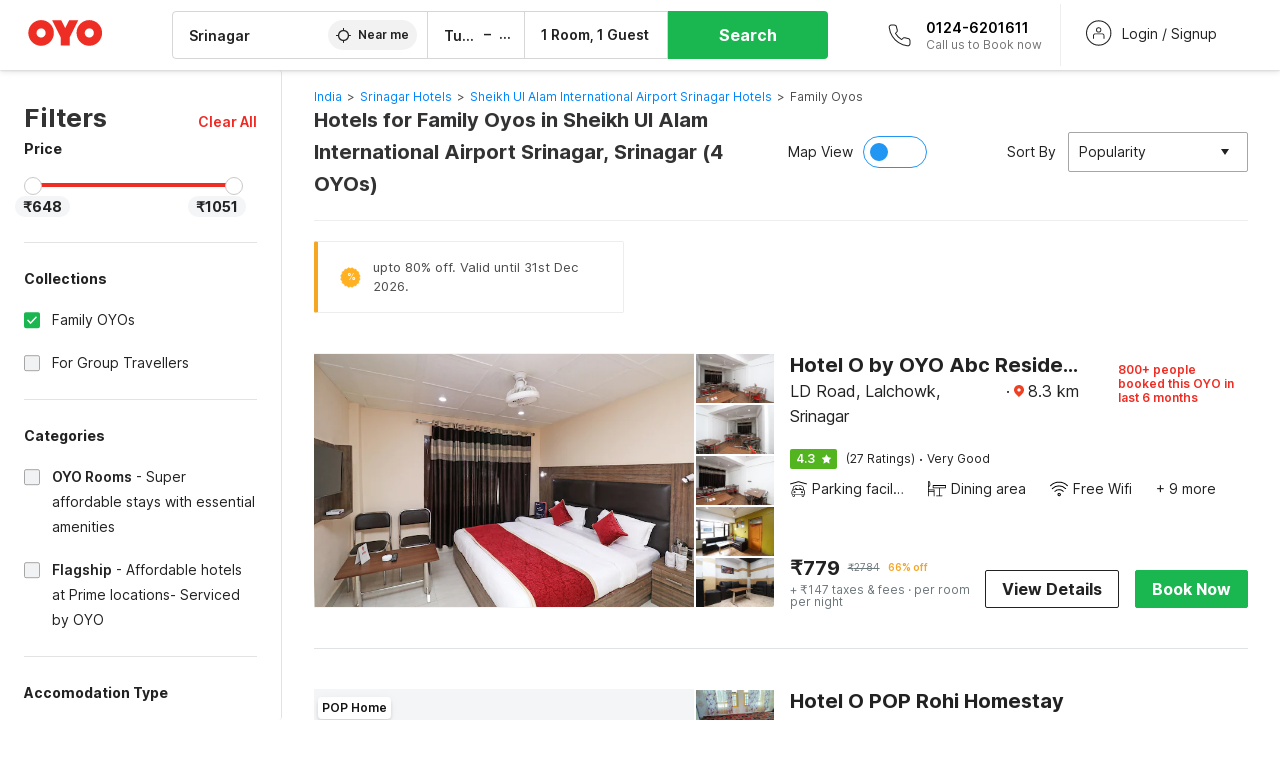

--- FILE ---
content_type: text/html; charset=utf-8
request_url: https://www.oyorooms.com/hotels-near-sheikh-ul-alam-international-airport-srinagar-srinagar/family-oyos/
body_size: 44973
content:

    <!doctype html>
    <html lang="en" dir=ltr>
    <head>
      <meta charSet="utf-8" />
      <meta httpEquiv="x-ua-compatible" content="ie=edge; chrome=1" />
      <meta name="google-site-verification" content="lCkLu-7S0Eb5LOgDgmoWxSWzbopNfzKW01ZEe3ldsOc" />
      <script type="text/javascript">
      	window.renderingSource='server'
        var host = window.location.hostname;
        if (!String.prototype.endsWith) {
	        String.prototype.endsWith = function(search, this_len) {
		        if (this_len === undefined || this_len > this.length) {
			        this_len = this.length;
		        }
	      	  return this.substring(this_len - search.length, this_len) === search;
	        };
        }
        // if (! (host.endsWith("oyorooms.com") || host.endsWith("oyorooms.ms") || host.endsWith("oyohotels.co.jp") || host.endsWith("hotelesoyo.com") || host.endsWith("oyohotels.com") || host.endsWith("belvilla.co.in") || host.endsWith("oyorooms.io")) && host.indexOf('localhost') < 0){
        //   window.location.href="https://www.oyorooms.com";
        // }
      </script>
      <meta httpEquiv="content-language" content="en-IN" />
      <meta name="viewport" content="width=device-width, initial-scale=1.0, user-scalable=0, minimum-scale=1.0" />
      
      <meta name="full-screen" content="yes" />

      <meta name="theme-color" content="#F5F5F5" />
      <link rel="manifest" href="/manifest.json" />
      <link rel="alternate" href="android-app://com.oyo.consumer/https/www.oyorooms.com/" />
      <meta name="google" content="notranslate" />

      <meta name="apple-mobile-web-app-capable" content="yes">
      <meta name="mobile-web-app-capable" content="yes">


      <link rel="dns-prefetch" href="https://fonts.googleapis.com">
      <link rel="dns-prefetch" href="https://fonts.gstatic.com" crossorigin>
      <link rel="dns-prefetch" href="https://assets.oyoroomscdn.com" />
      <link rel="dns-prefetch" href="https://images.oyoroomscdn.com" />
      <link rel="dns-prefetch" href="https://www.google-analytics.com" />
      <link rel="preconnect" href="https://assets.oyoroomscdn.com" />
      <link rel="preconnect" href="https://images.oyoroomscdn.com" />
      <link rel="preconnect" href="https://www.google-analytics.com" />
      <link rel="preconnect" href="https://fonts.googleapis.com">
      <link rel="preconnect" href="https://fonts.gstatic.com" crossorigin>
      <link href="https://fonts.googleapis.com/css2?family=Host+Grotesk:ital,wght@0,300..800;1,300..800&display=swap" rel="stylesheet">
      <link href=/assets/desktop/main.5e8707fa17bd48596880.css rel="stylesheet" type="text/css" />
      <link href=/assets/desktop/commoncss.d5cd9a49beed69b7e064.css rel="stylesheet" type="text/css" />
      <link href=/assets/desktop/listing.84c716fff37385a75923.css rel="stylesheet" type="text/css" />
      <script type="text/javascript">
          window.trackingId = "UA-52365165-1";
            window.user_id = undefined || '';
          (function(i,s,o,g,r,a,m){i['GoogleAnalyticsObject']=r;i[r]=i[r]||function(){
                      (i[r].q=i[r].q||[]).push(arguments)},i[r].l=1*new Date();a=s.createElement(o),
                  m=s.getElementsByTagName(o)[0];a.async=1;a.src=g;m.parentNode.insertBefore(a,m)
          })(window,document,'script','https://www.google-analytics.com/analytics.js','ga');
          ga('create', {
              userId : window.user_id || '',
              trackingId: window.trackingId,
              cookieDomain: 'auto',
              siteSpeedSampleRate: 30,
              useAmpClientId: true,
              cookieFlags: "SameSite=None; Secure"
          });
          ga('require','ec');
      </script>
      <script type="text/javascript"}>
          window.GaTrackingId = "G-589V9TZFMV";
          function loadGoogleTagManager() {
            var script = document.createElement('script');
            script.async = true;
            script.src = 'https://www.googletagmanager.com/gtag/js?id=G-589V9TZFMV';
            document.head.appendChild(script);
          }
          loadGoogleTagManager();
          window.dataLayer = window.dataLayer || [];
          function gtag(){dataLayer.push(arguments);}
          gtag('consent', 'default', {
            'ad_user_data': 'granted',
            'ad_personalization': 'granted',
            'ad_storage': 'granted',
            'analytics_storage': 'granted',
          });
          gtag('js', new Date());
          gtag('config',  window.GaTrackingId, {'allow_enhanced_conversions': true});
      </script>
      <script type="application/ld+json">
        {
          "@context": "https://schema.org/",
          "@type": "Organization",
          "name": "OYO Rooms",
          "url":"https://www.oyorooms.com/",
          "logo":"https://www.oyorooms.com/favicon.ico",
          "sameAs":["https://www.facebook.com/oyorooms", "https://twitter.com/oyorooms", "https://www.pinterest.com/oyorooms/", "https://plus.google.com/u/0/116027434827284400729/posts"],
          "contactPoint":[{
            "@type":"ContactPoint",
            "telephone":"+91 9313 9313 93",
            "contactType":"customer service"
          }]
        }
      </script>
      <title data-react-helmet="true">Hotels in Sheikh Ul Alam International Airport Srinagar, Srinagar for Family Oyos Starting @ ₹648 - Upto 72% OFF on 4 Sheikh Ul Alam International Airport Srinagar, Srinagar Hotels</title>
      <meta data-react-helmet="true" property="og:publisher" content="https://www.facebook.com/oyorooms"/><meta data-react-helmet="true" property="og:url" content="/hotels-near-sheikh-ul-alam-international-airport-srinagar-srinagar/family-oyos/"/><meta data-react-helmet="true" property="fb:app_id" content="1576475359296300"/><meta data-react-helmet="true" name="twitter:card" content="app"/><meta data-react-helmet="true" name="twitter:app:country" content="in"/><meta data-react-helmet="true" name="twitter:text:title" content="OYO Rooms"/><meta data-react-helmet="true" name="twitter:image" content="https://assets.oyoroomscdn.com/pwa/icons/oyo-logo-120x120.jpg"/><meta data-react-helmet="true" name="description" content="Book Hotels in Sheikh Ul Alam International Airport Srinagar, Srinagar for Family Oyos &amp; Save up to 72%, Price starts @₹648. OYO Promises &amp;#9989Complimentary Breakfast &amp;#9989Free Cancellation &amp;#9989Free WiFi &amp;#9989AC Room &amp;#9989Spotless linen &amp; &amp;#9989Clean Washrooms."/><meta data-react-helmet="true" name="keywords" content="OYO Rooms, OYO Hotels, OYO Inn, Budget Hotels, Guest House, Budget Hotels in Gurgaon, Guest House in Gurgaon, Budget Hotels in Delhi, Guest House in Delhi, Budget Hotels in Noida, Guest House in Noida, Budget Hotels in Bangalore, Guest House in Bangalore, Budget Hotels in Mumbai, Guest House in Mumbai, Cheap Hotels in Delhi, Cheap Hotels in Gurgaon, Cheap Hotels in Noida, Cheap Hotels in Bangalore, Cheap Hotels in Mumbai"/><meta data-react-helmet="true" property="og:title" content="Hotels in Sheikh Ul Alam International Airport Srinagar, Srinagar for Family Oyos Starting @ ₹648 - Upto 72% OFF on 4 Sheikh Ul Alam International Airport Srinagar, Srinagar Hotels"/><meta data-react-helmet="true" property="og:description" content="Book Hotels in Sheikh Ul Alam International Airport Srinagar, Srinagar for Family Oyos &amp; Save up to 72%, Price starts @₹648. OYO Promises &amp;#9989Complimentary Breakfast &amp;#9989Free Cancellation &amp;#9989Free WiFi &amp;#9989AC Room &amp;#9989Spotless linen &amp; &amp;#9989Clean Washrooms."/><meta data-react-helmet="true" name="twitter:title" content="Hotels in Sheikh Ul Alam International Airport Srinagar, Srinagar for Family Oyos Starting @ ₹648 - Upto 72% OFF on 4 Sheikh Ul Alam International Airport Srinagar, Srinagar Hotels"/><meta data-react-helmet="true" name="twitter:description" content="Book Hotels in Sheikh Ul Alam International Airport Srinagar, Srinagar for Family Oyos &amp; Save up to 72%, Price starts @₹648. OYO Promises &amp;#9989Complimentary Breakfast &amp;#9989Free Cancellation &amp;#9989Free WiFi &amp;#9989AC Room &amp;#9989Spotless linen &amp; &amp;#9989Clean Washrooms."/><meta data-react-helmet="true" property="og:site_name" content="OYO Rooms"/><meta data-react-helmet="true" property="og:image" content="https://images.oyoroomscdn.com/uploads/hotel_image/43014/5d62ac0176cb8d4d.jpg"/><meta data-react-helmet="true" property="og:type" content="hotel"/><meta data-react-helmet="true" name="twitter:url" content="https://www.oyorooms.com/"/>
      <link data-react-helmet="true" rel="icon" href="/favicon.ico"/><link data-react-helmet="true" rel="icon" href="/favicon.ico" sizes="48x48" type="image/x-icon"/><link data-react-helmet="true" rel="apple-touch-icon" sizes="48x48" href="https://assets.oyoroomscdn.com/pwa/icons/oyo-logo-48x48.jpg"/><link data-react-helmet="true" rel="apple-touch-icon" sizes="76x76" href="https://assets.oyoroomscdn.com/pwa/icons/oyo-logo-76x76.jpg"/><link data-react-helmet="true" rel="apple-touch-icon" sizes="120x120" href="https://assets.oyoroomscdn.com/pwa/icons/oyo-logo-120x120.jpg"/><link data-react-helmet="true" rel="apple-touch-icon" sizes="152x152" href="https://assets.oyoroomscdn.com/pwa/icons/oyo-logo-152x152.jpg"/><link data-react-helmet="true" rel="canonical" href="https://www.oyorooms.com/hotels-near-sheikh-ul-alam-international-airport-srinagar-srinagar/family-oyos/"/><link data-react-helmet="true" rel="amphtml" href="https://www.oyorooms.com/hotels-near-sheikh-ul-alam-international-airport-srinagar-srinagar/family-oyos/"/>
      

      
          
          <link rel="preload" as="script" href="/assets/desktop/runtime.7416f9afe38e82d54113.js" />
          <link rel="preload" as="script" href="/assets/desktop/externalvendor.f057d76024c8ef6705d2.js" />
          <link rel="preload" as="script" href="/assets/desktop/common.8c7092ffa2e4edf78bcd.js" />
          <link rel="preload" as="script" href=/assets/desktop/commoncss.fed71782b4efcd643841.js />
          <link rel="preload" as="script" href="/assets/desktop/listing.14c542d4e6275f92749a.js" />
          <link rel="preload" as="script" href="/assets/desktop/main.fc4c06146b0554151b6e.js" />
      


      </head>
        <body itemscope itemtype="http://schema.org/WebPage">
        <script type="text/javascript">
            window.abExpConfig = {"sold":{"val":0,"v":1},"mww2":{"val":"1","v":"4"},"hbad":{"val":0,"v":1},"BnTc":{"val":0,"v":1},"near":{"val":0,"v":1},"ioab":{"val":"0","v":"2"},"mhdp":{"val":"1","v":"5"},"bcrp":{"val":"0","v":"5"},"pwbs":{"val":"1","v":"3"},"mwsb":{"val":0,"v":1},"slin":{"val":0,"v":1},"hsdm":{"val":"2","v":"2"},"lpex":{"val":0,"v":1},"lphv":{"val":0,"v":1},"dpcv":{"val":0,"v":1},"gmab":{"val":"1","v":"1"},"urhe":{"val":0,"v":1},"prdp":{"val":0,"v":1},"comp":{"val":"0","v":"5"},"sldw":{"val":0,"v":1},"mdab":{"val":0,"v":1},"nrmp":{"val":"1","v":"3"},"nhyw":{"val":"1","v":"1"},"wboi":{"val":0,"v":1},"sst":{"val":0,"v":1},"txwb":{"val":0,"v":1},"pod2":{"val":0,"v":1},"ppsi":{"val":"1","v":"5"},"gcer":{"val":"1","v":"4"},"recs":{"val":"1","v":"1"},"swhp":{"val":0,"v":1},"lvhm":{"val":"1","v":"3"},"gmbr":{"val":"1","v":"15"},"yolo":{"val":"1","v":"6"},"rcta":{"val":"1","v":"3"},"cbot":{"val":"1","v":"5"},"otpv":{"val":"1","v":"7"},"trtr":{"val":0,"v":1},"lbhw":{"val":0,"v":1},"ndbp":{"val":"0","v":"3"},"mapu":{"val":"1","v":"3"},"nclc":{"val":0,"v":1},"dwsl":{"val":"1","v":"8"},"eopt":{"val":"1","v":"3"},"wizi":{"val":0,"v":1},"morr":{"val":"1","v":"2"},"yopb":{"val":"1","v":"3"},"TTP":{"val":"1","v":"4"},"Dweb":{"val":0,"v":1},"aimw":{"val":0,"v":1},"hdpn":{"val":"0","v":"5"},"web2":{"val":"0","v":"6"},"log2":{"val":"0","v":"1"},"spw1":{"val":0,"v":1},"strf":{"val":0,"v":1},"ugce":{"val":0,"v":1},"ltvr":{"val":0,"v":1},"hwiz":{"val":0,"v":1},"wizz":{"val":"1","v":"2"},"lpcp":{"val":"1","v":"3"},"clhp":{"val":"0","v":"6"},"prwt":{"val":0,"v":1},"cbhd":{"val":0,"v":1},"ins2":{"val":"0","v":"32"},"mcal":{"val":0,"v":1},"mhdc":{"val":"1","v":"5"},"lopo":{"val":"1","v":"3"},"ptax":{"val":"0","v":"1"},"iiat":{"val":0,"v":1},"pbnb":{"val":"0","v":"7"},"ror2":{"val":"1","v":"2"},"mbwe":{"val":0,"v":1},"mboe":{"val":0,"v":1},"ctry":{"val":0,"v":1},"mshd":{"val":0,"v":1},"sovb":{"val":0,"v":1},"ctrm":{"val":0,"v":1},"ofcr":{"val":0,"v":1},"qupi":{"val":0,"v":1},"iupi":{"val":0,"v":1},"nbi1":{"val":0,"v":1},"rwtg":{"val":0,"v":1},"stow":{"val":0,"v":1},"imtg":{"val":"2","v":"1"},"ptpa":{"val":"0","v":"3"},"ormp":{"val":"0","v":"1"},"pbre":{"val":0,"v":1},"llat":{"val":"0","v":"4"},"ros1":{"val":0,"v":1}};

            // SW-INSTALLATION
            (function() {
              if ('serviceWorker' in navigator ) {
                  window.addEventListener('load', function(){
                    navigator.serviceWorker.register("/service-worker-desktop.js",{scope: "/"});
                  });
              }
          })();
        </script>
        <div id="root" style="height:100vh;"><style data-emotion-c="1acbpvw r9lts4 g49e0i 1iupfd9 s2hsb0 162c9d0 8ijf8a p2g0oj jj695s xotlao 1t05q14 mk5v0g zi3trd bxjamc 1x32axc g7fw8n ml1sc2 gcjisk qwx4r">@-webkit-keyframes animation-1acbpvw{0%{opacity:0;}100%{opacity:1;}}@keyframes animation-1acbpvw{0%{opacity:0;}100%{opacity:1;}}@-webkit-keyframes animation-r9lts4{0%{background-position:-350px 0;}100%{background-position:350px 0;}}@keyframes animation-r9lts4{0%{background-position:-350px 0;}100%{background-position:350px 0;}}@-webkit-keyframes animation-g49e0i{from{-webkit-transform:translate3d(0,-100 %,0);-ms-transform:translate3d(0,-100 %,0);transform:translate3d(0,-100 %,0);visibility:visible;}to{-webkit-transform:translate3d(0,0,0);-ms-transform:translate3d(0,0,0);transform:translate3d(0,0,0);}}@keyframes animation-g49e0i{from{-webkit-transform:translate3d(0,-100 %,0);-ms-transform:translate3d(0,-100 %,0);transform:translate3d(0,-100 %,0);visibility:visible;}to{-webkit-transform:translate3d(0,0,0);-ms-transform:translate3d(0,0,0);transform:translate3d(0,0,0);}}@-webkit-keyframes animation-1iupfd9{from{-webkit-transform:translate3d(0,0,0);-ms-transform:translate3d(0,0,0);transform:translate3d(0,0,0);}to{visibility:hidden;-webkit-transform:translate3d(0,-100 %,0);-ms-transform:translate3d(0,-100 %,0);transform:translate3d(0,-100 %,0);}}@keyframes animation-1iupfd9{from{-webkit-transform:translate3d(0,0,0);-ms-transform:translate3d(0,0,0);transform:translate3d(0,0,0);}to{visibility:hidden;-webkit-transform:translate3d(0,-100 %,0);-ms-transform:translate3d(0,-100 %,0);transform:translate3d(0,-100 %,0);}}@-webkit-keyframes animation-s2hsb0{from{-webkit-transform:translate3d(100 %,0,0);-ms-transform:translate3d(100 %,0,0);transform:translate3d(100 %,0,0);visibility:visible;}to{-webkit-transform:translate3d(0,0,0);-ms-transform:translate3d(0,0,0);transform:translate3d(0,0,0);}}@keyframes animation-s2hsb0{from{-webkit-transform:translate3d(100 %,0,0);-ms-transform:translate3d(100 %,0,0);transform:translate3d(100 %,0,0);visibility:visible;}to{-webkit-transform:translate3d(0,0,0);-ms-transform:translate3d(0,0,0);transform:translate3d(0,0,0);}}@-webkit-keyframes animation-162c9d0{from{-webkit-transform:translate3d(0,100 %,0);-ms-transform:translate3d(0,100 %,0);transform:translate3d(0,100 %,0);visibility:visible;}to{-webkit-transform:translate3d(0,0,0);-ms-transform:translate3d(0,0,0);transform:translate3d(0,0,0);}}@keyframes animation-162c9d0{from{-webkit-transform:translate3d(0,100 %,0);-ms-transform:translate3d(0,100 %,0);transform:translate3d(0,100 %,0);visibility:visible;}to{-webkit-transform:translate3d(0,0,0);-ms-transform:translate3d(0,0,0);transform:translate3d(0,0,0);}}@-webkit-keyframes animation-8ijf8a{from{-webkit-transform:translate3d(0,0,0);-ms-transform:translate3d(0,0,0);transform:translate3d(0,0,0);}to{visibility:hidden;-webkit-transform:translate3d(100 %,0,0);-ms-transform:translate3d(100 %,0,0);transform:translate3d(100 %,0,0);}}@keyframes animation-8ijf8a{from{-webkit-transform:translate3d(0,0,0);-ms-transform:translate3d(0,0,0);transform:translate3d(0,0,0);}to{visibility:hidden;-webkit-transform:translate3d(100 %,0,0);-ms-transform:translate3d(100 %,0,0);transform:translate3d(100 %,0,0);}}@-webkit-keyframes animation-p2g0oj{from{-webkit-transform:translate3d(0,0,0);-ms-transform:translate3d(0,0,0);transform:translate3d(0,0,0);opacity:0;}to{opacity:1;-webkit-transform:translate3d(0,100%,0);-ms-transform:translate3d(0,100%,0);transform:translate3d(0,100%,0);}}@keyframes animation-p2g0oj{from{-webkit-transform:translate3d(0,0,0);-ms-transform:translate3d(0,0,0);transform:translate3d(0,0,0);opacity:0;}to{opacity:1;-webkit-transform:translate3d(0,100%,0);-ms-transform:translate3d(0,100%,0);transform:translate3d(0,100%,0);}}@-webkit-keyframes animation-jj695s{0%{-webkit-transform:scale(1) translate3d(0,0,0);-ms-transform:scale(1) translate3d(0,0,0);transform:scale(1) translate3d(0,0,0);-webkit-transform-origin:50% 16%;-ms-transform-origin:50% 16%;transform-origin:50% 16%;}100%{-webkit-transform:scale(1.1) translate3d(-30px,0,0);-ms-transform:scale(1.1) translate3d(-30px,0,0);transform:scale(1.1) translate3d(-30px,0,0);-webkit-transform-origin:top;-ms-transform-origin:top;transform-origin:top;}}@keyframes animation-jj695s{0%{-webkit-transform:scale(1) translate3d(0,0,0);-ms-transform:scale(1) translate3d(0,0,0);transform:scale(1) translate3d(0,0,0);-webkit-transform-origin:50% 16%;-ms-transform-origin:50% 16%;transform-origin:50% 16%;}100%{-webkit-transform:scale(1.1) translate3d(-30px,0,0);-ms-transform:scale(1.1) translate3d(-30px,0,0);transform:scale(1.1) translate3d(-30px,0,0);-webkit-transform-origin:top;-ms-transform-origin:top;transform-origin:top;}}@-webkit-keyframes animation-xotlao{0%,100%{-webkit-transform:rotate(0deg);-webkit-transform:rotate(0deg);-ms-transform:rotate(0deg);transform:rotate(0deg);}25%{-webkit-transform:rotate(-20deg);-webkit-transform:rotate(-20deg);-ms-transform:rotate(-20deg);transform:rotate(-20deg);}50%{-webkit-transform:rotate(20deg);-webkit-transform:rotate(20deg);-ms-transform:rotate(20deg);transform:rotate(20deg);}75%{-webkit-transform:rotate(-20deg);-webkit-transform:rotate(-20deg);-ms-transform:rotate(-20deg);transform:rotate(-20deg);}}@keyframes animation-xotlao{0%,100%{-webkit-transform:rotate(0deg);-webkit-transform:rotate(0deg);-ms-transform:rotate(0deg);transform:rotate(0deg);}25%{-webkit-transform:rotate(-20deg);-webkit-transform:rotate(-20deg);-ms-transform:rotate(-20deg);transform:rotate(-20deg);}50%{-webkit-transform:rotate(20deg);-webkit-transform:rotate(20deg);-ms-transform:rotate(20deg);transform:rotate(20deg);}75%{-webkit-transform:rotate(-20deg);-webkit-transform:rotate(-20deg);-ms-transform:rotate(-20deg);transform:rotate(-20deg);}}@-webkit-keyframes animation-1t05q14{0%{opacity:0;-webkit-transform:translateY(-20px);-ms-transform:translateY(-20px);transform:translateY(-20px);}100%{opacity:1;-webkit-transform:translateY(0);-ms-transform:translateY(0);transform:translateY(0);}}@keyframes animation-1t05q14{0%{opacity:0;-webkit-transform:translateY(-20px);-ms-transform:translateY(-20px);transform:translateY(-20px);}100%{opacity:1;-webkit-transform:translateY(0);-ms-transform:translateY(0);transform:translateY(0);}}@-webkit-keyframes animation-mk5v0g{from{-webkit-transform:translateY(-100%);-ms-transform:translateY(-100%);transform:translateY(-100%);}to{-webkit-transform:translateY(0%);-ms-transform:translateY(0%);transform:translateY(0%);}}@keyframes animation-mk5v0g{from{-webkit-transform:translateY(-100%);-ms-transform:translateY(-100%);transform:translateY(-100%);}to{-webkit-transform:translateY(0%);-ms-transform:translateY(0%);transform:translateY(0%);}}@-webkit-keyframes animation-zi3trd{0%,50%,100%{-webkit-transform:translateY(0);-ms-transform:translateY(0);transform:translateY(0);}25%,75%{-webkit-transform:translateY(-8px);-ms-transform:translateY(-8px);transform:translateY(-8px);}}@keyframes animation-zi3trd{0%,50%,100%{-webkit-transform:translateY(0);-ms-transform:translateY(0);transform:translateY(0);}25%,75%{-webkit-transform:translateY(-8px);-ms-transform:translateY(-8px);transform:translateY(-8px);}}@-webkit-keyframes animation-bxjamc{0%,100%{-webkit-transform:translate(0px,-3px) scaleY(1.2);-ms-transform:translate(0px,-3px) scaleY(1.2);transform:translate(0px,-3px) scaleY(1.2);}50%{-webkit-transform:translate(0px,1px) scaleY(0.9);-ms-transform:translate(0px,1px) scaleY(0.9);transform:translate(0px,1px) scaleY(0.9);}}@keyframes animation-bxjamc{0%,100%{-webkit-transform:translate(0px,-3px) scaleY(1.2);-ms-transform:translate(0px,-3px) scaleY(1.2);transform:translate(0px,-3px) scaleY(1.2);}50%{-webkit-transform:translate(0px,1px) scaleY(0.9);-ms-transform:translate(0px,1px) scaleY(0.9);transform:translate(0px,1px) scaleY(0.9);}}@-webkit-keyframes animation-1x32axc{from{stroke-dashoffset:var(--loader-var);}to{stroke-dashoffset:0px;}}@keyframes animation-1x32axc{from{stroke-dashoffset:var(--loader-var);}to{stroke-dashoffset:0px;}}.slick-slider{position:relative;display:block;box-sizing:border-box;-webkit-touch-callout:none;-webkit-user-select:none;-khtml-user-select:none;-moz-user-select:none;-ms-user-select:none;-webkit-user-select:none;-moz-user-select:none;-ms-user-select:none;user-select:none;-ms-touch-action:pan-y;touch-action:pan-y;-webkit-tap-highlight-color:transparent;}.slick-list{position:relative;overflow:hidden;display:block;margin:0;padding:0;}.slick-list:focus{outline:none;}.slick-list.dragging{cursor:pointer;cursor:hand;}.slick-slider .slick-track,.slick-slider .slick-list{-webkit-transform:translate3d(0,0,0);-moz-transform:translate3d(0,0,0);-ms-transform:translate3d(0,0,0);-o-transform:translate3d(0,0,0);-webkit-transform:translate3d(0,0,0);-ms-transform:translate3d(0,0,0);transform:translate3d(0,0,0);}.slick-track{position:relative;left:0;top:0;display:block;margin-left:auto;margin-right:auto;}.slick-track:before,.slick-track:after{content:"";display:table;}.slick-track:after{clear:both;}.slick-loading .slick-track{visibility:hidden;}.slick-slide{float:left;height:100%;min-height:1px;display:none;}[dir="rtl"] .slick-slide{float:left;}.slick-slide img{display:block;}.slick-slide.slick-loading img{display:none;}.slick-slide.dragging img{pointer-events:none;}.slick-initialized .slick-slide{display:block;}.slick-loading .slick-slide{visibility:hidden;}.slick-vertical .slick-slide{display:block;height:auto;border:1px solid transparent;}.slick-arrow.slick-hidden{display:none;}.slick-prev,.slick-next{position:absolute;display:block;height:20px;width:20px;line-height:0;font-size:0;cursor:pointer;background:transparent;color:transparent;top:50%;-webkit-transform:translate(0,-50%);-ms-transform:translate(0,-50%);-webkit-transform:translate(0,-50%);-ms-transform:translate(0,-50%);transform:translate(0,-50%);padding:0;border:none;outline:none;width:48px;height:48px;box-shadow:0 7px 8px 0 rgba(0,0,0,0.35);background-color:#fff;border:none;z-index:2;border-radius:50%;opacity:1;-webkit-transition:.2s;transition:.2s;}.slick-prev:hover,.slick-next:hover,.slick-prev:focus,.slick-next:focus{outline:none;}.slick-prev:hover:before,.slick-next:hover:before,.slick-prev:focus:before,.slick-next:focus:before{opacity:1 !default;}.slick-prev.slick-disabled,.slick-next.slick-disabled{opacity:0;visibility:hidden;}.slick-prev.slick-disabled:before,.slick-next.slick-disabled:before{opacity:0.25!default;}.slick-prev:before,.slick-next:before{font-size:20px;line-height:1;color:black !default;-webkit-font-smoothing:antialiased;-moz-osx-font-smoothing:grayscale;}.slick-prev{left:-24px;}[dir="rtl"] .slick-prev{right:20px;}.slick-prev:before{content:'';-webkit-transform:rotate(180deg);-ms-transform:rotate(180deg);transform:rotate(180deg);background:url("[data-uri]");background-repeat:no-repeat;background-position:center;height:20px;margin-right:2px;line-height:0;display:-webkit-box;display:-webkit-flex;display:-ms-flexbox;display:flex;-webkit-box-pack:center;-webkit-justify-content:center;-ms-flex-pack:center;justify-content:center;-webkit-align-items:center;-webkit-box-align:center;-ms-flex-align:center;align-items:center;}[dir="rtl"] .slick-prev:before{content:'';background:url("[data-uri]");background-repeat:no-repeat;background-position:center;height:20px;margin-left:2px;line-height:0;display:-webkit-box;display:-webkit-flex;display:-ms-flexbox;display:flex;-webkit-box-pack:center;-webkit-justify-content:center;-ms-flex-pack:center;justify-content:center;-webkit-align-items:center;-webkit-box-align:center;-ms-flex-align:center;align-items:center;-webkit-transform:rotate(180deg);-ms-transform:rotate(180deg);transform:rotate(180deg);}.slick-next{right:-24px;}[dir="rtl"] .slick-next{left:20px;right:auto !important;}.slick-next:before{content:'';background:url("[data-uri]");background-repeat:no-repeat;background-position:center;height:20px;margin-left:2px;line-height:0;display:-webkit-box;display:-webkit-flex;display:-ms-flexbox;display:flex;-webkit-box-pack:center;-webkit-justify-content:center;-ms-flex-pack:center;justify-content:center;-webkit-align-items:center;-webkit-box-align:center;-ms-flex-align:center;align-items:center;}[dir="rtl"] .slick-next:before{content:'';-webkit-transform:rotate(0deg);-ms-transform:rotate(0deg);transform:rotate(0deg);background:url("[data-uri]");background-repeat:no-repeat;background-position:center;height:20px;margin-right:2px;line-height:0;display:-webkit-box;display:-webkit-flex;display:-ms-flexbox;display:flex;-webkit-box-pack:center;-webkit-justify-content:center;-ms-flex-pack:center;justify-content:center;-webkit-align-items:center;-webkit-box-align:center;-ms-flex-align:center;align-items:center;}.slick-dotted.slick-slider{margin-bottom:30px;}.slick-dots{position:absolute;bottom:-25px;list-style:none;display:block;text-align:center;padding:0;margin:0;width:100%;}.slick-dots li{position:relative;display:inline-block;height:20px;width:20px;margin:0 5px;padding:0;cursor:pointer;}.slick-dots li button{border:0;background:transparent;display:block;height:20px;width:20px;outline:none;line-height:0;font-size:0;color:transparent;padding:5px;cursor:pointer;}.slick-dots li button:hover,.slick-dots li button:focus{outline:none;}.slick-dots li button:hover:before,.slick-dots li button:focus:before{opacity:1 !default;}.slick-dots li button:before{position:absolute;top:0;left:0;content:"\0o2022" !default;width:20px;height:20px;font-size:6px !default;line-height:20px;text-align:center;color:black !default;opacity:0.25!default;-webkit-font-smoothing:antialiased;-moz-osx-font-smoothing:grayscale;}.slick-dots li.slick-active button:before{color:black !default;opacity:0.75 !default;}.slick-list{height:100%;}.slick-slide *{outline:none;}.slick-slider *{-webkit-backface-visibility:hidden;-moz-backface-visibility:hidden;-ms-backface-visibility:hidden;-webkit-backface-visibility:hidden;backface-visibility:hidden;}.slick-animatedSlideshow .slick-prev,.slick-animatedSlideshow .slick-next{-webkit-transition:all 0.3s ease;transition:all 0.3s ease;visibility:hidden;background-color:transparentize(#000000,0.7);}.slick-animatedSlideshow .slick-prev:hover,.slick-animatedSlideshow .slick-next:hover{background-color:transparentize(#000000,0.46);}.slick-animatedSlideshow .slick-next{right:-44px;}.slick-animatedSlideshow .slick-next:before{content:'';background:url("[data-uri]");background-repeat:no-repeat;background-position:center;height:20px;}.slick-animatedSlideshow .slick-prev{left:-44px;}.slick-animatedSlideshow .slick-prev:before{content:'';background:url("[data-uri]");background-repeat:no-repeat;background-position:center;height:20px;}.slick-animatedSlideshow:hover .slick-prev{visibility:visible;left:20px;}.slick-animatedSlideshow:hover .slick-next{visibility:visible;right:20px;}.slick-animatedSlideshow--persistArrows .slick-prev{visibility:visible;left:20px;}.slick-animatedSlideshow--persistArrows .slick-next{visibility:visible;right:20px !important;}.slick-animatedSlideshow .slick-dots{bottom:25px;right:20px;width:auto;}.slick-animatedSlideshow .slick-dots li{margin:0;}.slick-animatedSlideshow .slick-dots li button:before{font-size:22px;color:#fff;opacity:0.5;-webkit-transition:all 0.5s ease;transition:all 0.5s ease;}.slick-animatedSlideshow .slick-dots li.slick-active button:before{font-size:26px;top:-1px;color:#fff;opacity:1;}.slick-dataSlideshow .slick-prev,.slick-dataSlideshow .slick-next{top:calc(100% + 65px);height:32px;width:32px;}.slick-dataSlideshow .slick-prev{left:calc(100% - 80px);}.slick-dataSlideshow .slick-next{right:0;}.slickCompactArrows .slick-prev,.slickCompactArrows .slick-next{box-shadow:0 2px 8px 0 rgba(0,0,0,0.12);height:32px;width:32px;}.slick-vibrantControls .slick-next,.slick-vibrantControls .slick-prev{background:#f88881;height:64px;width:64px;box-shadow:0 7px 8px 0 rgba(0,0,0,.2);opacity:1;-webkit-transition:0.2s;transition:0.2s;}.slick-vibrantControls .slick-next:hover,.slick-vibrantControls .slick-prev:hover{background:#ee2e24;}.slick-vibrantControls .slick-next:before,.slick-vibrantControls .slick-prev:before{content:'';background:url("[data-uri]");background-repeat:no-repeat;background-position:center;height:30px;}.slick-vibrantControls .slick-prev:before{-webkit-transform:rotate(180deg);-ms-transform:rotate(180deg);transform:rotate(180deg);}.slick-lightboxControls .slick-next,.slick-lightboxControls .slick-prev{background:transparent;height:64px;width:64px;box-shadow:none;opacity:1;-webkit-transition:0.2s;transition:0.2s;}.slick-lightboxControls .slick-next:before,.slick-lightboxControls .slick-prev:before{content:'';background:url("[data-uri]");background-repeat:no-repeat;background-position:center;height:40px;}.slick-lightboxControls .slick-prev:before{-webkit-transform:rotate(180deg);-ms-transform:rotate(180deg);transform:rotate(180deg);}.slick-lightboxControls .slick-disabled{visibility:visible;cursor:default;}.slick-lightboxControls .slick-disabled:before{opacity:0.3;}.slick-lightboxControls--compact .slick-next:before,.slick-lightboxControls--compact .slick-prev:before{background:url("[data-uri]");background-repeat:no-repeat;background-position:center;height:30px;}.slickCompactArrows .slick-prev,.slickCompactArrows .slick-next{box-shadow:0 2px 8px 0 rgba(0,0,0,0.12);height:32px;width:32px;}@-webkit-keyframes animation-ml1sc2{0%{opacity:0;}100%{opacity:1;}}@keyframes animation-ml1sc2{0%{opacity:0;}100%{opacity:1;}}@-webkit-keyframes animation-gcjisk{100%{-webkit-transform:translateX(-50%);-ms-transform:translateX(-50%);transform:translateX(-50%);}}@keyframes animation-gcjisk{100%{-webkit-transform:translateX(-50%);-ms-transform:translateX(-50%);transform:translateX(-50%);}}@-webkit-keyframes animation-qwx4r{0%{opacity:0;}5%{opacity:0;-webkit-transform:translateY(-50px);-ms-transform:translateY(-50px);transform:translateY(-50px);}10%{opacity:1;-webkit-transform:translateY(0px);-ms-transform:translateY(0px);transform:translateY(0px);}25%{opacity:1;-webkit-transform:translateY(0px);-ms-transform:translateY(0px);transform:translateY(0px);}30%{opacity:0;-webkit-transform:translateY(50px);-ms-transform:translateY(50px);transform:translateY(50px);}80%{opacity:0;}100%{opacity:0;}}@keyframes animation-qwx4r{0%{opacity:0;}5%{opacity:0;-webkit-transform:translateY(-50px);-ms-transform:translateY(-50px);transform:translateY(-50px);}10%{opacity:1;-webkit-transform:translateY(0px);-ms-transform:translateY(0px);transform:translateY(0px);}25%{opacity:1;-webkit-transform:translateY(0px);-ms-transform:translateY(0px);transform:translateY(0px);}30%{opacity:0;-webkit-transform:translateY(50px);-ms-transform:translateY(50px);transform:translateY(50px);}80%{opacity:0;}100%{opacity:0;}}</style><div class="layout__container"><div style="top: 0px; left: 0px; position: absolute; height: 0px; width: 0px;"><svg xmlns="http://www.w3.org/2000/svg" width="0" height="0"><symbol id="logo" viewBox="0 0 53 20"><path d="M44.584 19.15c5.034 0 9.13-4.123 9.13-9.19 0-5.07-4.096-9.19-9.13-9.19-5.035 0-9.13 4.12-9.13 9.19 0 5.067 4.095 9.19 9.13 9.19zm0-12.467c1.794 0 3.255 1.47 3.255 3.276 0 1.806-1.462 3.274-3.256 3.274-1.795 0-3.254-1.468-3.254-3.275 0-1.808 1.46-3.277 3.254-3.277zM10.138 19.15c5.034 0 9.13-4.123 9.13-9.19 0-5.07-4.096-9.19-9.13-9.19-5.033 0-9.13 4.12-9.13 9.19 0 5.067 4.097 9.19 9.13 9.19zm0-12.467c1.795 0 3.255 1.47 3.255 3.276 0 1.806-1.46 3.274-3.255 3.274-1.794 0-3.253-1.468-3.253-3.275 0-1.808 1.46-3.277 3.253-3.277zm17.218-.207L24.553.89H17.99l6.13 12.22v5.753h6.473V13.11L36.723.89h-6.566l-2.8 5.586z"></path></symbol></svg></div><div style="position: absolute; top: 0px; left: 0px; width: 0px; height: 0px;"></div><style data-emotion-c="r9c3xt">.c-r9c3xt{width:100%;min-height:100vh;background:#fff;}</style><div class="c-r9c3xt"><div><div class="listing"><div class="cmsWrapper listing__topFold"><div class="oyo-row oyo-row--no-spacing headerSticky"><div class="oyo-cell headerSticky__leftHeader"><style data-emotion-c="nn640c">.c-nn640c{-webkit-text-decoration:none;text-decoration:none;color:inherit;}</style><a class="c-nn640c headerSticky__logoWrapper" href="/us/"><svg class="headerSticky__logo"><use xlink:href="#logo"></use></svg></a></div><div class="oyo-cell headerSticky__rightHeader"><div class="oyo-row oyo-row--no-spacing headerSearchWidget "><div class="headerSearchWidget__comp headerSearchWidget__autoComplete"><div class="oyo-row oyo-row--no-spacing autoCompleteDesktop
          autoCompleteDesktop--header
          
        "><div class="oyo-cell oyo-cell--12-col oyo-cell--8-col-tablet oyo-cell--4-col-phone"><form class="autoCompleteDesktop__searchContainer"><input id="autoComplete__header" type="text" placeholder="Search by city, hotel, or neighborhood" value="Srinagar" autoComplete="off" required class="autoCompleteDesktop__searchBox
              autoCompleteDesktop__searchBox--header
              autoCompleteDesktop__searchBox--nearbyVisible" /><div class="autoCompleteDesktop__nearbyComponentWrapper"><div class="nearbyComponent ripple"><span class="nearbyComponent__iconWrapper"><svg class="nearbyComponent__icon"><use xlink:href="#crosshair-icon"></use></svg></span><span class="d-text12 is-fontBold nearbyComponent__text">Near me</span></div></div><span></span></form></div><span></span></div></div><div class="headerSearchWidget__comp headerSearchWidget__dateRangePicker "><div class="oyo-row oyo-row--no-spacing u-h100 u-justifySpaceBetween u-alignItemsCenter headerDatePicker"><div class="oyo-cell oyo-cell--12-col oyo-cell--8-col-tablet oyo-cell--4-col-phone d-text14 headerDatePicker__checkInOut u-textEllipsis"><span class="headerDatePicker__date u-textEllipsis">Tue, 27 Jan</span><span class="headerDatePicker__arrowWrapper">–</span><span class="headerDatePicker__date u-textEllipsis">Wed, 28 Jan</span></div><span></span></div></div><div class="headerSearchWidget__comp headerSearchWidget__guestRoomPicker "><div class="oyo-row oyo-row--no-spacing u-h100 u-justifyCenter u-alignItemsCenter headerGuestRoomPicker"><div class="oyo-cell oyo-cell--12-col oyo-cell--8-col-tablet oyo-cell--4-col-phone d-text14 u-textEllipsis headerGuestRoomPicker__guestRoomCount">1 Room, 1 Guest</div><span></span></div></div><div class="headerSearchWidget__comp headerSearchWidget__search"><button class="u-textCenter searchButton searchButton--header">Search</button></div></div><div class="headerSticky__menu"><div data-cms-id="686940" data-cms-template="cWeb-Properties" class="promoCard "><div class="promoCard__card promoCard__card--cta"><div class="promoCard__iconWrapper"><span class class><svg width='24' height='24' viewBox='0 0 24 24' fill='none' xmlns='http://www.w3.org/2000/svg'> <path d='M21.9994 16.92V19.92C22.0006 20.1985 21.9435 20.4742 21.832 20.7294C21.7204 20.9845 21.5567 21.2136 21.3515 21.4019C21.1463 21.5901 20.904 21.7335 20.6402 21.8227C20.3764 21.9119 20.0968 21.9451 19.8194 21.92C16.7423 21.5856 13.7864 20.5342 11.1894 18.85C8.77327 17.3147 6.72478 15.2662 5.18945 12.85C3.49942 10.2412 2.44769 7.271 2.11944 4.18001C2.09446 3.90347 2.12732 3.62477 2.21595 3.36163C2.30457 3.09849 2.44702 2.85669 2.63421 2.65163C2.82141 2.44656 3.04925 2.28271 3.30324 2.17053C3.55722 2.05834 3.83179 2.00027 4.10945 2.00001H7.10945C7.59475 1.99523 8.06524 2.16708 8.43321 2.48354C8.80118 2.79999 9.04152 3.23945 9.10944 3.72001C9.23607 4.68007 9.47089 5.62273 9.80945 6.53001C9.94399 6.88793 9.97311 7.27692 9.89335 7.65089C9.8136 8.02485 9.62831 8.36812 9.35944 8.64001L8.08945 9.91001C9.513 12.4136 11.5859 14.4865 14.0894 15.91L15.3594 14.64C15.6313 14.3711 15.9746 14.1859 16.3486 14.1061C16.7225 14.0263 17.1115 14.0555 17.4694 14.19C18.3767 14.5286 19.3194 14.7634 20.2794 14.89C20.7652 14.9585 21.2088 15.2032 21.526 15.5775C21.8431 15.9518 22.0116 16.4296 21.9994 16.92Z' stroke='#212121' stroke-linecap='round' stroke-linejoin='round'/> </svg></span></div><div class="promoCard__contentWrapper"><div class="promoCard__text d-text14 is-fontBold"><span class class>0124-6201611</span></div><div class="promoCard__subtext d-text12">Call us to Book now</div></div></div></div><div data-cms-id="490974" data-cms-template="cWEB-SideMenu" class="sideMenuAuthButton
          
          
          sideMenuAuthButton--headerSecondary"><div class="sideMenuAuthButton__btnWrap"><div class="sideMenuAuthButton__iconWrapper sideMenuAuthButton__iconWrapper--hollow"><svg><use xlink:href="#account-circle-hollow"></use></svg></div><div class="sideMenuAuthButton__contentWrapper"><div class="sideMenuAuthButton__text">Login / Signup</div></div></div></div></div></div></div></div><div class="listing__topSection"><aside class="sidebar"><div class="sidebar__header"><div class="filters__heading"><span>Filters</span></div><a tabIndex="0" role="button" class="sidebar__clearAll"><span>Clear All</span></a></div><div class="filters"><div class="filters__wrapper"><div class="filters__item"><div class="rangepicker"><h4>Price</h4><div aria-disabled="false" class="input-range"><span class="input-range__label input-range__label--min"><span class="input-range__label-container">₹648</span></span><div class="input-range__track input-range__track--background"><div style="left: 0%; width: 100%;" class="input-range__track input-range__track--active"></div><span style="position: absolute; left: 0%;" class="input-range__slider-container"><span class="input-range__label input-range__label--value"><span class="input-range__label-container">₹648</span></span><div aria-valuemax="1051" aria-valuemin="648" aria-valuenow="648" draggable="false" role="slider" tabIndex="0" class="input-range__slider"></div></span><span style="position: absolute; left: 100%;" class="input-range__slider-container"><span class="input-range__label input-range__label--value"><span class="input-range__label-container">₹1051</span></span><div aria-valuemax="1051" aria-valuemin="648" aria-valuenow="1051" draggable="false" role="slider" tabIndex="0" class="input-range__slider"></div></span></div><span class="input-range__label input-range__label--max"><span class="input-range__label-container">₹1051</span></span></div></div></div></div><div class="filters__wrapper"><div class="filters__item"><div class="checkBoxGroup"><h4>Collections</h4><label HtmlFor="android-app-family-collection" class="checkbox  "><input defaultChecked id="android-app-family-collection" name="android-app-family-collection" count="4" priority="1.7976931348623157E308" filtered_count="4" hotel_count="4" selected label="Family OYOs" data-state="Family OYOs" checked excludeQuery extraProps="[object Object]" class=" " type="checkbox" /><div class="checkbox__label">Family OYOs</div></label><label HtmlFor="android-app-frontier-collection" class="checkbox  "><input id="android-app-frontier-collection" name="android-app-frontier-collection" count="3" priority="1.7976931348623157E308" filtered_count="3" hotel_count="3" label="For Group Travellers" data-state="For Group Travellers" excludeQuery extraProps="[object Object]" class=" " type="checkbox" /><div class="checkbox__label">For Group Travellers</div></label></div></div></div><div class="filters__wrapper"><div class="filters__item"><div class="checkBoxGroup"><h4>Categories</h4><label HtmlFor="oyorooms" class="checkbox  "><input id="oyorooms" name="oyorooms" description="Super affordable stays with essential amenities" priority="1.7976931348623157E308" label="[object Object]" data-state="[object Object]" excludeQuery extraProps="[object Object]" class=" " type="checkbox" /><div class="checkbox__label"><span><span class="is-fontBold">OYO Rooms</span> - Super affordable stays with essential amenities</span></div></label><label HtmlFor="flagship" class="checkbox  "><input id="flagship" name="flagship" description="Affordable hotels at Prime locations- Serviced by OYO" priority="1.7976931348623157E308" label="[object Object]" data-state="[object Object]" excludeQuery extraProps="[object Object]" class=" " type="checkbox" /><div class="checkbox__label"><span><span class="is-fontBold">Flagship</span> - Affordable hotels at Prime locations- Serviced by OYO</span></div></label></div></div></div><div class="filters__wrapper"><div class="filters__item"><div class="checkBoxGroup"><h4>Accomodation Type</h4><label HtmlFor="10" class="checkbox  "><input id="10" name="10" label="OYO Home" data-state="OYO Home" excludeQuery extraProps="[object Object]" class=" " type="checkbox" /><div class="checkbox__label">OYO Home</div></label><label HtmlFor="0" class="checkbox  "><input id="0" name="0" label="Hotel" data-state="Hotel" excludeQuery extraProps="[object Object]" class=" " type="checkbox" /><div class="checkbox__label">Hotel</div></label></div></div></div><div class="filters__wrapper"><div class="filters__item"><div class="checkBoxGroup"><h4>Hotel Facilities</h4><label HtmlFor="39" class="checkbox  "><input id="39" name="39" priority="1.7976931348623157E308" icon_id="76" label="TV" data-state="TV" excludeQuery extraProps="[object Object]" class=" " type="checkbox" /><div class="checkbox__label">TV</div></label><label HtmlFor="154" class="checkbox  "><input id="154" name="154" priority="1.7976931348623157E308" icon_id="147" label="King Sized Bed" data-state="King Sized Bed" excludeQuery extraProps="[object Object]" class=" " type="checkbox" /><div class="checkbox__label">King Sized Bed</div></label></div></div></div><div class="filters__wrapper"><div class="filters__item"><div class="w-filter"><div class="w-filter-contentCont"><div class="w-filter-content"><span class="w-filter-name">Wizard Member OYOs</span><span class="w-filter-desc">Get 5% off on member hotels</span></div></div><style data-emotion-c="1k6asfw">.c-1k6asfw{display:-webkit-box;display:-webkit-flex;display:-ms-flexbox;display:flex;-webkit-align-items:center;-webkit-box-align:center;-ms-flex-align:center;align-items:center;-webkit-box-pack:center;-webkit-justify-content:center;-ms-flex-pack:center;justify-content:center;margin:10px auto;border-radius:2px;padding:0 10px;font-size:16px;font-weight:600;outline:none;cursor:pointer;font-family:'Inter';}</style><button class="c-1k6asfw w-filter-btn" type="button"><span class="w-filter-btn-text">Show Only Wizard Member OYOs</span></button></div></div></div><div class="filters__wrapper"><div class="filters__item"><div class="checkBoxGroup"><h4>Check-in features</h4><label HtmlFor="postpaid_allowed" class="checkbox  "><input id="postpaid_allowed" name="postpaid_allowed" label="Pay at Hotel" data-state="Pay at Hotel" excludeQuery extraProps="[object Object]" class=" " type="checkbox" /><div class="checkbox__label">Pay at Hotel</div></label></div></div></div></div></aside><section class="listing__content"><div class="listing__contentWrapper"><div class="ListingContentHeader"><div itemScope itemType="http://schema.org/BreadcrumbList" class="Breadcrumbs"><div class="Breadcrumbs__item"><span itemProp="itemListElement" itemScope itemType="http://schema.org/ListItem"><a href="/" itemProp="item" itemType="https://schema.org/Thing" class="Breadcrumbs__item--label"> <meta itemProp="name" content="india" /><meta itemProp="position" content="1" />india</a></span><span class="Breadcrumbs__item--arrow">&gt;</span></div><div class="Breadcrumbs__item"><span itemProp="itemListElement" itemScope itemType="http://schema.org/ListItem"><a href="/hotels-in-srinagar/" itemProp="item" itemType="https://schema.org/Thing" class="Breadcrumbs__item--label"> <meta itemProp="name" content="srinagar Hotels" /><meta itemProp="position" content="2" />srinagar Hotels</a></span><span class="Breadcrumbs__item--arrow">&gt;</span></div><div class="Breadcrumbs__item"><span itemProp="itemListElement" itemScope itemType="http://schema.org/ListItem"><a href="/hotels-in-sheikh-ul-alam-international-airport-srinagar-srinagar/" itemProp="item" itemType="https://schema.org/Thing" class="Breadcrumbs__item--label"> <meta itemProp="name" content="sheikh ul alam international airport srinagar Hotels" /><meta itemProp="position" content="3" />sheikh ul alam international airport srinagar Hotels</a></span><span class="Breadcrumbs__item--arrow">&gt;</span></div><div class="Breadcrumbs__item"><span class="Breadcrumbs__item--label">family oyos</span></div></div><div class="ListingContentHeader__heading"><span><h1 class="ListingContentHeader__h1">Hotels for Family Oyos in Sheikh Ul Alam International Airport Srinagar, Srinagar (4 OYOs)</h1></span><div class="ListingContentHeader__mapToggle"><span class="ListingContentHeader__mapToggle--label">Map View</span><label class="ToggleButton"><input type="checkbox" name="test" class="ToggleButton__input" /><span class="ToggleButton__sliderRound"></span></label></div><div><div class="dropdown"><span class="dropdown__label">Sort By</span><span tabIndex="-1" class="dropdown__select">Popularity<ul class="dropdown__list"><li class="dropdown__item"><span>Popularity  </span></li><li class="dropdown__item"><span>Guest Ratings  </span></li><li class="dropdown__item"><span>Price Low to High  </span></li><li class="dropdown__item"><span>Price High to Low  </span></li></ul></span></div></div></div><div class="ListingContentHeader__divider"></div><div class="listingBanners"><div class="listingBanners__section"><div class="listingBanners__card listingBanners__couponWrapper"><div class="listingBanners__couponWrapper--icon"></div><div class="listingBanners__couponWrapper--text"><span>upto 80% off. Valid until 31st Dec 2026.</span></div></div></div></div></div><div class="oyo-row oyo-row--no-spacing ListingHotelCardWrapper"><div class="oyo-cell--12-col oyo-cell--8-col-tablet oyo-cell--4-col-phone"><div class="oyo-row oyo-row--no-spacing hotelCardListing"><div class="hotelCardListing__imgCardWrapper"><div class="oyo-row oyo-row--no-spacing listingImageCard"><div class="oyo-cell--10-col listingImageCard__carousel"><div dir="ltr" class="slick-slider slick-fadeinSlideshow slick-initialized"><button type="button" data-role="none" style="display: block;" class="slick-arrow slick-prev"> Previous</button><div class="slick-list"><div style="width: 3500%; left: -100%;" class="slick-track"><div data-index="-1" tabIndex="-1" aria-hidden="true" style="width: 2.857142857142857%;" class="slick-slide slick-cloned"></div><div data-index="0" tabIndex="-1" aria-hidden="false" style="outline: none; width: 2.857142857142857%;" class="slick-slide slick-active slick-current"><div><style data-emotion-c="ahj8kj">.c-ahj8kj{color:rgba(0,0,0,0.54);background:#f3f5f7;height:100%;width:100%;background:#f3f5f7;-webkit-animation:none;animation:none;position:relative;z-index:0;}.c-ahj8kj:after{content:'';position:absolute;height:100%;width:100%;top:0;left:0;background:url(https://assets.oyoroomscdn.com/pwa/images/image-icon-v2.png) no-repeat center center transparent;-webkit-animation:none;animation:none;z-index:-1;}</style><div class="c-ahj8kj"><style data-emotion-c="1xv0w1q">.c-1xv0w1q{width:100%;height:100%;vertical-align:middle;object-fit:contain;}</style><img alt="Hotel O by OYO Abc Residency" loading="auto" importance="auto" src="https://images.oyoroomscdn.com/uploads/hotel_image/43014/medium/5d62ac0176cb8d4d.jpg" placeholderType="hotel" contain="true" itemprop="image" class="listingImageCard__carousel__imgWrapper listingImageCard__carouselImg c-1xv0w1q" tabIndex="-1" style="width: 100%; display: inline-block;" /></div></div></div><div data-index="1" tabIndex="-1" aria-hidden="true" style="outline: none; width: 2.857142857142857%;" class="slick-slide"></div><div data-index="2" tabIndex="-1" aria-hidden="true" style="outline: none; width: 2.857142857142857%;" class="slick-slide"></div><div data-index="3" tabIndex="-1" aria-hidden="true" style="outline: none; width: 2.857142857142857%;" class="slick-slide"></div><div data-index="4" tabIndex="-1" aria-hidden="true" style="outline: none; width: 2.857142857142857%;" class="slick-slide"></div><div data-index="5" tabIndex="-1" aria-hidden="true" style="outline: none; width: 2.857142857142857%;" class="slick-slide"></div><div data-index="6" tabIndex="-1" aria-hidden="true" style="outline: none; width: 2.857142857142857%;" class="slick-slide"></div><div data-index="7" tabIndex="-1" aria-hidden="true" style="outline: none; width: 2.857142857142857%;" class="slick-slide"></div><div data-index="8" tabIndex="-1" aria-hidden="true" style="outline: none; width: 2.857142857142857%;" class="slick-slide"></div><div data-index="9" tabIndex="-1" aria-hidden="true" style="outline: none; width: 2.857142857142857%;" class="slick-slide"></div><div data-index="10" tabIndex="-1" aria-hidden="true" style="outline: none; width: 2.857142857142857%;" class="slick-slide"></div><div data-index="11" tabIndex="-1" aria-hidden="true" style="outline: none; width: 2.857142857142857%;" class="slick-slide"></div><div data-index="12" tabIndex="-1" aria-hidden="true" style="outline: none; width: 2.857142857142857%;" class="slick-slide"></div><div data-index="13" tabIndex="-1" aria-hidden="true" style="outline: none; width: 2.857142857142857%;" class="slick-slide"></div><div data-index="14" tabIndex="-1" aria-hidden="true" style="outline: none; width: 2.857142857142857%;" class="slick-slide"></div><div data-index="15" tabIndex="-1" aria-hidden="true" style="outline: none; width: 2.857142857142857%;" class="slick-slide"></div><div data-index="16" tabIndex="-1" aria-hidden="true" style="outline: none; width: 2.857142857142857%;" class="slick-slide"></div><div data-index="17" tabIndex="-1" aria-hidden="true" style="width: 2.857142857142857%;" class="slick-slide slick-cloned"><div><div class="c-ahj8kj"><img alt="Hotel O by OYO Abc Residency" loading="auto" importance="auto" src="https://images.oyoroomscdn.com/uploads/hotel_image/43014/medium/5d62ac0176cb8d4d.jpg" placeholderType="hotel" contain="true" itemprop="image" class="listingImageCard__carousel__imgWrapper listingImageCard__carouselImg c-1xv0w1q" tabIndex="-1" style="width: 100%; display: inline-block;" /></div></div></div><div data-index="18" tabIndex="-1" aria-hidden="true" style="width: 2.857142857142857%;" class="slick-slide slick-cloned"></div><div data-index="19" tabIndex="-1" aria-hidden="true" style="width: 2.857142857142857%;" class="slick-slide slick-cloned"></div><div data-index="20" tabIndex="-1" aria-hidden="true" style="width: 2.857142857142857%;" class="slick-slide slick-cloned"></div><div data-index="21" tabIndex="-1" aria-hidden="true" style="width: 2.857142857142857%;" class="slick-slide slick-cloned"></div><div data-index="22" tabIndex="-1" aria-hidden="true" style="width: 2.857142857142857%;" class="slick-slide slick-cloned"></div><div data-index="23" tabIndex="-1" aria-hidden="true" style="width: 2.857142857142857%;" class="slick-slide slick-cloned"></div><div data-index="24" tabIndex="-1" aria-hidden="true" style="width: 2.857142857142857%;" class="slick-slide slick-cloned"></div><div data-index="25" tabIndex="-1" aria-hidden="true" style="width: 2.857142857142857%;" class="slick-slide slick-cloned"></div><div data-index="26" tabIndex="-1" aria-hidden="true" style="width: 2.857142857142857%;" class="slick-slide slick-cloned"></div><div data-index="27" tabIndex="-1" aria-hidden="true" style="width: 2.857142857142857%;" class="slick-slide slick-cloned"></div><div data-index="28" tabIndex="-1" aria-hidden="true" style="width: 2.857142857142857%;" class="slick-slide slick-cloned"></div><div data-index="29" tabIndex="-1" aria-hidden="true" style="width: 2.857142857142857%;" class="slick-slide slick-cloned"></div><div data-index="30" tabIndex="-1" aria-hidden="true" style="width: 2.857142857142857%;" class="slick-slide slick-cloned"></div><div data-index="31" tabIndex="-1" aria-hidden="true" style="width: 2.857142857142857%;" class="slick-slide slick-cloned"></div><div data-index="32" tabIndex="-1" aria-hidden="true" style="width: 2.857142857142857%;" class="slick-slide slick-cloned"></div><div data-index="33" tabIndex="-1" aria-hidden="true" style="width: 2.857142857142857%;" class="slick-slide slick-cloned"></div></div></div><button type="button" data-role="none" style="display: block;" class="slick-arrow slick-next"> Next</button></div></div><div class="listingImageCard__sideImages"><div class="listingImageCard__img"><div class="c-ahj8kj"><style data-emotion-c="2tglnv">.c-2tglnv{width:100%;height:100%;vertical-align:middle;}</style><img alt="Hotel O by OYO Abc Residency" loading="auto" importance="auto" src="https://images.oyoroomscdn.com/uploads/hotel_image/43014/thumb/1b9792103f0a6d91.jpg" placeholderType="hotel" itemprop="image" class="c-2tglnv listingImageCard__img--full listingImageCard__sideImages--borderRadius" /></div></div><div class="listingImageCard__img"><div class="c-ahj8kj"><img alt="Hotel O by OYO Abc Residency" loading="auto" importance="auto" src="https://images.oyoroomscdn.com/uploads/hotel_image/43014/thumb/e872dc2f7b0b85f4.jpg" placeholderType="hotel" itemprop="image" class="c-2tglnv listingImageCard__img--full " /></div></div><div class="listingImageCard__img"><div class="c-ahj8kj"><img alt="Hotel O by OYO Abc Residency" loading="auto" importance="auto" src="https://images.oyoroomscdn.com/uploads/hotel_image/43014/thumb/31885902b48a79de.jpg" placeholderType="hotel" itemprop="image" class="c-2tglnv listingImageCard__img--full " /></div></div><div class="listingImageCard__img"><div class="c-ahj8kj"><img alt="Hotel O by OYO Abc Residency" loading="auto" importance="auto" src="https://images.oyoroomscdn.com/uploads/hotel_image/43014/thumb/8ea3a062636fc07e.jpg" placeholderType="hotel" itemprop="image" class="c-2tglnv listingImageCard__img--full " /></div></div><div class="listingImageCard__img"><div class="c-ahj8kj"><img alt="Hotel O by OYO Abc Residency" loading="auto" importance="auto" src="https://images.oyoroomscdn.com/uploads/hotel_image/43014/thumb/091636b8b1704674.jpg" placeholderType="hotel" itemprop="image" class="c-2tglnv listingImageCard__img--full listingImageCard__sideImages--lastBorderRadius" /></div></div></div></div></div><div class="hotelCardListing__descriptionWrapper"><div name="HotelListCard-43014" itemScope itemType="http://schema.org/Hotel" class="oyo-row oyo-row--no-spacing listingHotelDescription"><meta itemProp="telephone" content="+91 9313 9313 93" /><meta itemProp="checkinTime" content="12:00:00" /><meta itemProp="checkoutTime" content="11:00:00" /><meta itemProp="url" content="https://www.oyorooms.com/43014/" /><meta itemProp="email" content="bookings@oyorooms.com" /><meta itemProp="image" content="https://images.oyoroomscdn.com/uploads/hotel_image/43014/5d62ac0176cb8d4d.jpg" /><div class="oyo-cell--12-col listingHotelDescription__content"><div itemProp="geo" itemScope itemType="http://schema.org/GeoCoordinates"><meta itemProp="latitude" content="34.0673332214355" /><meta itemProp="longitude" content="74.8059844970703" /></div><div class="listingHotelDescription__contentWrapper"><div class="listingHotelDescription__contentWrapper--left"><a class="c-nn640c u-width100" href="/43014/"><h3 title="Hotel O by OYO Abc Residency" itemProp="name" class="listingHotelDescription__hotelName d-textEllipsis">Hotel O by OYO Abc Residency</h3></a><div itemProp="address" itemScope itemType="http://schema.org/PostalAddress" class="d-body-lg listingHotelDescription__hotelAddress"><span itemProp="streetAddress" title="LD Road, Lalchowk, Srinagar" style="box-orient: vertical; -webkit-box-orient: vertical;" class="u-line--clamp-2">LD Road, Lalchowk, Srinagar</span><meta itemProp="addressRegion" content="Srinagar" /><meta itemProp="addressCountry" content="India" /><span class="listingHotelDescription__dot">·</span><span title="View Map" class="listingHotelDescription__hotelAddressMap"><span class class><?xml version='1.0' encoding='UTF-8'?> <svg width='10px' height='12px' viewBox='0 0 10 12' version='1.1' xmlns='http://www.w3.org/2000/svg' xmlns:xlink='http://www.w3.org/1999/xlink'> <g stroke='none' stroke-width='1' fill='none' fill-rule='evenodd'> <g id='Asssets' transform='translate(-662.000000, -147.000000)' fill='#EF4023'> <path d='M670.535534,155.485281 L667,159 L663.464466,155.485281 C661.511845,153.544156 661.511845,150.39697 663.464466,148.455844 C665.417088,146.514719 668.582912,146.514719 670.535534,148.455844 C672.488155,150.39697 672.488155,153.544156 670.535534,155.485281 L670.535534,155.485281 Z M665.821489,153.142136 C666.472363,153.789177 667.527637,153.789177 668.178511,153.142136 C668.829385,152.495094 668.829385,151.446032 668.178511,150.79899 C667.527637,150.151948 666.472363,150.151948 665.821489,150.79899 C665.170615,151.446032 665.170615,152.495094 665.821489,153.142136 Z' id='Shape'></path> </g> </g> </svg></span><span class="listingHotelDescription__distanceText">8.3 km</span></span></div></div><div class="listingHotelDescription__contentWrapper--right"><style data-emotion-c="1m75bgc">.c-1m75bgc{display:-webkit-box;display:-webkit-flex;display:-ms-flexbox;display:flex;padding:10px;border-radius:2px;border:solid 1px transparentize(#000000,0.92);font-size:12px;font-weight:600;color:#ee2e24;}</style><div class="c-1m75bgc"><style data-emotion-c="1sugwtq">.c-1sugwtq{padding-left:5px;}</style><div class="c-1sugwtq">800+ people booked this OYO in last 6 months</div></div></div></div><div class="hotelRating"><div itemProp="aggregateRating" itemScope itemType="http://schema.org/AggregateRating" tabIndex="-1" class="hotelRating__wrapper"><meta itemProp="ratingValue" content="4.3" /><span class="is-fontBold hotelRating__rating hotelRating__rating--verygood hotelRating__rating--clickable"><span>4.3</span><span class="hotelRating__star"></span> </span><meta itemProp="reviewCount" content="27" /><meta itemProp="bestRating" content="5" /><span class="hotelRating__ratingSummary  hotelRating__rating--clickable">(27 Ratings)</span><span class="hotelRating__dot">·</span><span class="hotelRating__ratingSummary">Very Good</span></div></div><div class="amenityWrapper"><div class="amenityWrapper__amenity"><span title="Parking facility" class="d-body-sm d-textEllipsis"> Parking facility </span></div><div class="amenityWrapper__amenity"><span title="Dining area" class="d-body-sm d-textEllipsis"> Dining area </span></div><div class="amenityWrapper__amenity"><span title="Free Wifi" class="d-body-sm d-textEllipsis"> Free Wifi </span></div><div class="amenityWrapper__amenity"><span class="d-body-sm"> <span>+ 9 more</span></span></div></div></div><div class="oyo-cell--12-col listingHotelDescription__priceBtn"><div class="listingHotelDescription__HotelCategory"></div><div class="oyo-row oyo-row--no-spacing"><div class="oyo-cell--5-col"><div class="listingPrice"><meta itemProp="priceRange" content="₹779 - ₹2784" /><div class="listingPrice__numbers"><span class="listingPrice__finalPrice listingPrice__finalPrice--black">₹779</span><span class="listingPrice__slashedPrice d-body-lg">₹2784</span><span class="listingPrice__percentage">66% off</span></div><div class="listingPrice__perRoomNight"><span>+ ₹147 taxes &amp; fees</span> · per room per night</div></div></div><div class="oyo-cell--7-col listingHotelDescription__btnWrapper"><button class="c-1k6asfw d-whiteButton" type="button"><span>View Details</span></button><button class="c-1k6asfw d-greenButton" type="button"><span>Book Now</span></button></div></div></div></div></div></div></div><div class="ListingHotelCardWrapper--divider"></div><div class="oyo-cell--12-col oyo-cell--8-col-tablet oyo-cell--4-col-phone"><div class="oyo-row oyo-row--no-spacing hotelCardListing"><div class="hotelCardListing__imgCardWrapper"><div class="oyo-row oyo-row--no-spacing listingImageCard"><div class="oyo-cell--10-col listingImageCard__carousel"><div dir="ltr" class="slick-slider slick-fadeinSlideshow slick-initialized"><button type="button" data-role="none" style="display: block;" class="slick-arrow slick-prev"> Previous</button><div class="slick-list"><div style="width: 4900%; left: -100%;" class="slick-track"><div data-index="-1" tabIndex="-1" aria-hidden="true" style="width: 2.0408163265306123%;" class="slick-slide slick-cloned"></div><div data-index="0" tabIndex="-1" aria-hidden="false" style="outline: none; width: 2.0408163265306123%;" class="slick-slide slick-active slick-current"><div><div class="c-ahj8kj"><img alt="Hotel O POP Rohi Homestay" loading="auto" importance="auto" src="https://images.oyoroomscdn.com/uploads/hotel_image/189729/medium/dtsrpxmcfuxx.jpg" placeholderType="hotel" contain="true" itemprop="image" class="listingImageCard__carousel__imgWrapper listingImageCard__carouselImg c-1xv0w1q" tabIndex="-1" style="width: 100%; display: inline-block;" /></div></div></div><div data-index="1" tabIndex="-1" aria-hidden="true" style="outline: none; width: 2.0408163265306123%;" class="slick-slide"></div><div data-index="2" tabIndex="-1" aria-hidden="true" style="outline: none; width: 2.0408163265306123%;" class="slick-slide"></div><div data-index="3" tabIndex="-1" aria-hidden="true" style="outline: none; width: 2.0408163265306123%;" class="slick-slide"></div><div data-index="4" tabIndex="-1" aria-hidden="true" style="outline: none; width: 2.0408163265306123%;" class="slick-slide"></div><div data-index="5" tabIndex="-1" aria-hidden="true" style="outline: none; width: 2.0408163265306123%;" class="slick-slide"></div><div data-index="6" tabIndex="-1" aria-hidden="true" style="outline: none; width: 2.0408163265306123%;" class="slick-slide"></div><div data-index="7" tabIndex="-1" aria-hidden="true" style="outline: none; width: 2.0408163265306123%;" class="slick-slide"></div><div data-index="8" tabIndex="-1" aria-hidden="true" style="outline: none; width: 2.0408163265306123%;" class="slick-slide"></div><div data-index="9" tabIndex="-1" aria-hidden="true" style="outline: none; width: 2.0408163265306123%;" class="slick-slide"></div><div data-index="10" tabIndex="-1" aria-hidden="true" style="outline: none; width: 2.0408163265306123%;" class="slick-slide"></div><div data-index="11" tabIndex="-1" aria-hidden="true" style="outline: none; width: 2.0408163265306123%;" class="slick-slide"></div><div data-index="12" tabIndex="-1" aria-hidden="true" style="outline: none; width: 2.0408163265306123%;" class="slick-slide"></div><div data-index="13" tabIndex="-1" aria-hidden="true" style="outline: none; width: 2.0408163265306123%;" class="slick-slide"></div><div data-index="14" tabIndex="-1" aria-hidden="true" style="outline: none; width: 2.0408163265306123%;" class="slick-slide"></div><div data-index="15" tabIndex="-1" aria-hidden="true" style="outline: none; width: 2.0408163265306123%;" class="slick-slide"></div><div data-index="16" tabIndex="-1" aria-hidden="true" style="outline: none; width: 2.0408163265306123%;" class="slick-slide"></div><div data-index="17" tabIndex="-1" aria-hidden="true" style="outline: none; width: 2.0408163265306123%;" class="slick-slide"></div><div data-index="18" tabIndex="-1" aria-hidden="true" style="outline: none; width: 2.0408163265306123%;" class="slick-slide"></div><div data-index="19" tabIndex="-1" aria-hidden="true" style="outline: none; width: 2.0408163265306123%;" class="slick-slide"></div><div data-index="20" tabIndex="-1" aria-hidden="true" style="outline: none; width: 2.0408163265306123%;" class="slick-slide"></div><div data-index="21" tabIndex="-1" aria-hidden="true" style="outline: none; width: 2.0408163265306123%;" class="slick-slide"></div><div data-index="22" tabIndex="-1" aria-hidden="true" style="outline: none; width: 2.0408163265306123%;" class="slick-slide"></div><div data-index="23" tabIndex="-1" aria-hidden="true" style="outline: none; width: 2.0408163265306123%;" class="slick-slide"></div><div data-index="24" tabIndex="-1" aria-hidden="true" style="width: 2.0408163265306123%;" class="slick-slide slick-cloned"><div><div class="c-ahj8kj"><img alt="Hotel O POP Rohi Homestay" loading="auto" importance="auto" src="https://images.oyoroomscdn.com/uploads/hotel_image/189729/medium/dtsrpxmcfuxx.jpg" placeholderType="hotel" contain="true" itemprop="image" class="listingImageCard__carousel__imgWrapper listingImageCard__carouselImg c-1xv0w1q" tabIndex="-1" style="width: 100%; display: inline-block;" /></div></div></div><div data-index="25" tabIndex="-1" aria-hidden="true" style="width: 2.0408163265306123%;" class="slick-slide slick-cloned"></div><div data-index="26" tabIndex="-1" aria-hidden="true" style="width: 2.0408163265306123%;" class="slick-slide slick-cloned"></div><div data-index="27" tabIndex="-1" aria-hidden="true" style="width: 2.0408163265306123%;" class="slick-slide slick-cloned"></div><div data-index="28" tabIndex="-1" aria-hidden="true" style="width: 2.0408163265306123%;" class="slick-slide slick-cloned"></div><div data-index="29" tabIndex="-1" aria-hidden="true" style="width: 2.0408163265306123%;" class="slick-slide slick-cloned"></div><div data-index="30" tabIndex="-1" aria-hidden="true" style="width: 2.0408163265306123%;" class="slick-slide slick-cloned"></div><div data-index="31" tabIndex="-1" aria-hidden="true" style="width: 2.0408163265306123%;" class="slick-slide slick-cloned"></div><div data-index="32" tabIndex="-1" aria-hidden="true" style="width: 2.0408163265306123%;" class="slick-slide slick-cloned"></div><div data-index="33" tabIndex="-1" aria-hidden="true" style="width: 2.0408163265306123%;" class="slick-slide slick-cloned"></div><div data-index="34" tabIndex="-1" aria-hidden="true" style="width: 2.0408163265306123%;" class="slick-slide slick-cloned"></div><div data-index="35" tabIndex="-1" aria-hidden="true" style="width: 2.0408163265306123%;" class="slick-slide slick-cloned"></div><div data-index="36" tabIndex="-1" aria-hidden="true" style="width: 2.0408163265306123%;" class="slick-slide slick-cloned"></div><div data-index="37" tabIndex="-1" aria-hidden="true" style="width: 2.0408163265306123%;" class="slick-slide slick-cloned"></div><div data-index="38" tabIndex="-1" aria-hidden="true" style="width: 2.0408163265306123%;" class="slick-slide slick-cloned"></div><div data-index="39" tabIndex="-1" aria-hidden="true" style="width: 2.0408163265306123%;" class="slick-slide slick-cloned"></div><div data-index="40" tabIndex="-1" aria-hidden="true" style="width: 2.0408163265306123%;" class="slick-slide slick-cloned"></div><div data-index="41" tabIndex="-1" aria-hidden="true" style="width: 2.0408163265306123%;" class="slick-slide slick-cloned"></div><div data-index="42" tabIndex="-1" aria-hidden="true" style="width: 2.0408163265306123%;" class="slick-slide slick-cloned"></div><div data-index="43" tabIndex="-1" aria-hidden="true" style="width: 2.0408163265306123%;" class="slick-slide slick-cloned"></div><div data-index="44" tabIndex="-1" aria-hidden="true" style="width: 2.0408163265306123%;" class="slick-slide slick-cloned"></div><div data-index="45" tabIndex="-1" aria-hidden="true" style="width: 2.0408163265306123%;" class="slick-slide slick-cloned"></div><div data-index="46" tabIndex="-1" aria-hidden="true" style="width: 2.0408163265306123%;" class="slick-slide slick-cloned"></div><div data-index="47" tabIndex="-1" aria-hidden="true" style="width: 2.0408163265306123%;" class="slick-slide slick-cloned"></div></div></div><button type="button" data-role="none" style="display: block;" class="slick-arrow slick-next"> Next</button></div><style data-emotion-c="1fz56bv">.c-1fz56bv{border-radius:2px;font-size:10px;font-weight:600;display:-webkit-inline-box;display:-webkit-inline-flex;display:-ms-inline-flexbox;display:inline-flex;padding:4px;background-color:white;border-radius:4px;color:#141414;box-shadow:0px 4px 5px 0px rgba(0,0,0,0.06),0px 1px 10px 0px rgba(0,0,0,0.04),0px 2px 4px 0px rgba(0,0,0,0.08);position:absolute;top:8px;left:4px;font-size:12px;}</style><div class="c-1fz56bv"><span>POP Home</span></div></div><div class="listingImageCard__sideImages"><div class="listingImageCard__img"><div class="c-ahj8kj"><img alt="Hotel O POP Rohi Homestay" loading="auto" importance="auto" src="https://images.oyoroomscdn.com/uploads/hotel_image/189729/thumb/phmoawgpmptk.jpg" placeholderType="hotel" itemprop="image" class="c-2tglnv listingImageCard__img--full listingImageCard__sideImages--borderRadius" /></div></div><div class="listingImageCard__img"><div class="c-ahj8kj"><img alt="Hotel O POP Rohi Homestay" loading="auto" importance="auto" src="https://images.oyoroomscdn.com/uploads/hotel_image/189729/thumb/fqbxsbqfawlb.jpg" placeholderType="hotel" itemprop="image" class="c-2tglnv listingImageCard__img--full " /></div></div><div class="listingImageCard__img"><div class="c-ahj8kj"><img alt="Hotel O POP Rohi Homestay" loading="auto" importance="auto" src="https://images.oyoroomscdn.com/uploads/hotel_image/189729/thumb/jfytxbignffu.jpg" placeholderType="hotel" itemprop="image" class="c-2tglnv listingImageCard__img--full " /></div></div><div class="listingImageCard__img"><div class="c-ahj8kj"><img alt="Hotel O POP Rohi Homestay" loading="auto" importance="auto" src="https://images.oyoroomscdn.com/uploads/hotel_image/189729/thumb/2a5800f15cd2c6dc.jpg" placeholderType="hotel" itemprop="image" class="c-2tglnv listingImageCard__img--full " /></div></div><div class="listingImageCard__img"><div class="c-ahj8kj"><img alt="Hotel O POP Rohi Homestay" loading="auto" importance="auto" src="https://images.oyoroomscdn.com/uploads/hotel_image/189729/thumb/rviufhqanmka.jpg" placeholderType="hotel" itemprop="image" class="c-2tglnv listingImageCard__img--full listingImageCard__sideImages--lastBorderRadius" /></div></div></div></div></div><div class="hotelCardListing__descriptionWrapper"><div name="HotelListCard-189729" itemScope itemType="http://schema.org/Hotel" class="oyo-row oyo-row--no-spacing listingHotelDescription"><meta itemProp="telephone" content="+91 9313 9313 93" /><meta itemProp="checkinTime" content="12:00:00" /><meta itemProp="checkoutTime" content="11:00:00" /><meta itemProp="url" content="https://www.oyorooms.com/189729/" /><meta itemProp="email" content="bookings@oyorooms.com" /><meta itemProp="image" content="https://images.oyoroomscdn.com/uploads/hotel_image/189729/dtsrpxmcfuxx.jpg" /><div class="oyo-cell--12-col listingHotelDescription__content"><div itemProp="geo" itemScope itemType="http://schema.org/GeoCoordinates"><meta itemProp="latitude" content="34.22823551" /><meta itemProp="longitude" content="74.77899732" /></div><div class="listingHotelDescription__contentWrapper"><div class="listingHotelDescription__contentWrapper--left"><a class="c-nn640c u-width100" href="/189729/"><h3 title="Hotel O POP Rohi Homestay" itemProp="name" class="listingHotelDescription__hotelName d-textEllipsis">Hotel O POP Rohi Homestay</h3></a><div itemProp="address" itemScope itemType="http://schema.org/PostalAddress" class="d-body-lg listingHotelDescription__hotelAddress"><span itemProp="streetAddress" title="House Number 520, Rampora, Tulmulla Ganderbal, J&amp;K, India" style="box-orient: vertical; -webkit-box-orient: vertical;" class="u-line--clamp-2">House Number 520, Rampora, Tulmulla Ganderbal, J&amp;K, India</span><meta itemProp="addressRegion" content="Ganderbal" /><meta itemProp="addressCountry" content="India" /><span class="listingHotelDescription__dot">·</span><span title="View Map" class="listingHotelDescription__hotelAddressMap"><span class class><?xml version='1.0' encoding='UTF-8'?> <svg width='10px' height='12px' viewBox='0 0 10 12' version='1.1' xmlns='http://www.w3.org/2000/svg' xmlns:xlink='http://www.w3.org/1999/xlink'> <g stroke='none' stroke-width='1' fill='none' fill-rule='evenodd'> <g id='Asssets' transform='translate(-662.000000, -147.000000)' fill='#EF4023'> <path d='M670.535534,155.485281 L667,159 L663.464466,155.485281 C661.511845,153.544156 661.511845,150.39697 663.464466,148.455844 C665.417088,146.514719 668.582912,146.514719 670.535534,148.455844 C672.488155,150.39697 672.488155,153.544156 670.535534,155.485281 L670.535534,155.485281 Z M665.821489,153.142136 C666.472363,153.789177 667.527637,153.789177 668.178511,153.142136 C668.829385,152.495094 668.829385,151.446032 668.178511,150.79899 C667.527637,150.151948 666.472363,150.151948 665.821489,150.79899 C665.170615,151.446032 665.170615,152.495094 665.821489,153.142136 Z' id='Shape'></path> </g> </g> </svg></span><span class="listingHotelDescription__distanceText">25.2 km</span></span></div></div><div class="listingHotelDescription__contentWrapper--right"></div></div><div class="hotelRating"><span class="is-fontBold hotelRating__rating"><span>NEW</span></span></div><div class="amenityWrapper"><div class="amenityWrapper__amenity"><span title="Free Wifi" class="d-body-sm d-textEllipsis"> Free Wifi </span></div><div class="amenityWrapper__amenity"><span title="Geyser" class="d-body-sm d-textEllipsis"> Geyser </span></div><div class="amenityWrapper__amenity"><span title="Power backup" class="d-body-sm d-textEllipsis"> Power backup </span></div><div class="amenityWrapper__amenity"><span class="d-body-sm"> <span>+ 4 more</span></span></div></div></div><div class="oyo-cell--12-col listingHotelDescription__priceBtn"><div class="listingHotelDescription__HotelCategory"></div><div class="oyo-row oyo-row--no-spacing"><div class="oyo-cell--5-col"><div class="listingPrice"><meta itemProp="priceRange" content="₹648 - ₹2714" /><div class="listingPrice__numbers"><span class="listingPrice__finalPrice listingPrice__finalPrice--black">₹648</span><span class="listingPrice__slashedPrice d-body-lg">₹2714</span><span class="listingPrice__percentage">72% off</span></div><div class="listingPrice__perRoomNight"><span>+ ₹103 taxes &amp; fees</span> · per room per night</div></div></div><div class="oyo-cell--7-col listingHotelDescription__btnWrapper"><button class="c-1k6asfw d-whiteButton" type="button"><span>View Details</span></button><button class="c-1k6asfw d-greenButton" type="button"><span>Book Now</span></button></div></div></div></div></div></div></div><div class="ListingHotelCardWrapper--divider"></div><div class="oyo-cell--12-col oyo-cell--8-col-tablet oyo-cell--4-col-phone"><div class="oyo-row oyo-row--no-spacing hotelCardListing"><div class="hotelCardListing__imgCardWrapper"><div class="oyo-row oyo-row--no-spacing listingImageCard"><div class="oyo-cell--10-col listingImageCard__carousel"><div dir="ltr" class="slick-slider slick-fadeinSlideshow slick-initialized"><button type="button" data-role="none" style="display: block;" class="slick-arrow slick-prev"> Previous</button><div class="slick-list"><div style="width: 5100%; left: -100%;" class="slick-track"><div data-index="-1" tabIndex="-1" aria-hidden="true" style="width: 1.9607843137254901%;" class="slick-slide slick-cloned"></div><div data-index="0" tabIndex="-1" aria-hidden="false" style="outline: none; width: 1.9607843137254901%;" class="slick-slide slick-active slick-current"><div><div class="c-ahj8kj"><img alt="Hotel O Amber Inn" loading="auto" importance="auto" src="https://images.oyoroomscdn.com/uploads/hotel_image/353597/medium/ykdorgcdmsym.jpg" placeholderType="hotel" contain="true" itemprop="image" class="listingImageCard__carousel__imgWrapper listingImageCard__carouselImg c-1xv0w1q" tabIndex="-1" style="width: 100%; display: inline-block;" /></div></div></div><div data-index="1" tabIndex="-1" aria-hidden="true" style="outline: none; width: 1.9607843137254901%;" class="slick-slide"></div><div data-index="2" tabIndex="-1" aria-hidden="true" style="outline: none; width: 1.9607843137254901%;" class="slick-slide"></div><div data-index="3" tabIndex="-1" aria-hidden="true" style="outline: none; width: 1.9607843137254901%;" class="slick-slide"></div><div data-index="4" tabIndex="-1" aria-hidden="true" style="outline: none; width: 1.9607843137254901%;" class="slick-slide"></div><div data-index="5" tabIndex="-1" aria-hidden="true" style="outline: none; width: 1.9607843137254901%;" class="slick-slide"></div><div data-index="6" tabIndex="-1" aria-hidden="true" style="outline: none; width: 1.9607843137254901%;" class="slick-slide"></div><div data-index="7" tabIndex="-1" aria-hidden="true" style="outline: none; width: 1.9607843137254901%;" class="slick-slide"></div><div data-index="8" tabIndex="-1" aria-hidden="true" style="outline: none; width: 1.9607843137254901%;" class="slick-slide"></div><div data-index="9" tabIndex="-1" aria-hidden="true" style="outline: none; width: 1.9607843137254901%;" class="slick-slide"></div><div data-index="10" tabIndex="-1" aria-hidden="true" style="outline: none; width: 1.9607843137254901%;" class="slick-slide"></div><div data-index="11" tabIndex="-1" aria-hidden="true" style="outline: none; width: 1.9607843137254901%;" class="slick-slide"></div><div data-index="12" tabIndex="-1" aria-hidden="true" style="outline: none; width: 1.9607843137254901%;" class="slick-slide"></div><div data-index="13" tabIndex="-1" aria-hidden="true" style="outline: none; width: 1.9607843137254901%;" class="slick-slide"></div><div data-index="14" tabIndex="-1" aria-hidden="true" style="outline: none; width: 1.9607843137254901%;" class="slick-slide"></div><div data-index="15" tabIndex="-1" aria-hidden="true" style="outline: none; width: 1.9607843137254901%;" class="slick-slide"></div><div data-index="16" tabIndex="-1" aria-hidden="true" style="outline: none; width: 1.9607843137254901%;" class="slick-slide"></div><div data-index="17" tabIndex="-1" aria-hidden="true" style="outline: none; width: 1.9607843137254901%;" class="slick-slide"></div><div data-index="18" tabIndex="-1" aria-hidden="true" style="outline: none; width: 1.9607843137254901%;" class="slick-slide"></div><div data-index="19" tabIndex="-1" aria-hidden="true" style="outline: none; width: 1.9607843137254901%;" class="slick-slide"></div><div data-index="20" tabIndex="-1" aria-hidden="true" style="outline: none; width: 1.9607843137254901%;" class="slick-slide"></div><div data-index="21" tabIndex="-1" aria-hidden="true" style="outline: none; width: 1.9607843137254901%;" class="slick-slide"></div><div data-index="22" tabIndex="-1" aria-hidden="true" style="outline: none; width: 1.9607843137254901%;" class="slick-slide"></div><div data-index="23" tabIndex="-1" aria-hidden="true" style="outline: none; width: 1.9607843137254901%;" class="slick-slide"></div><div data-index="24" tabIndex="-1" aria-hidden="true" style="outline: none; width: 1.9607843137254901%;" class="slick-slide"></div><div data-index="25" tabIndex="-1" aria-hidden="true" style="width: 1.9607843137254901%;" class="slick-slide slick-cloned"><div><div class="c-ahj8kj"><img alt="Hotel O Amber Inn" loading="auto" importance="auto" src="https://images.oyoroomscdn.com/uploads/hotel_image/353597/medium/ykdorgcdmsym.jpg" placeholderType="hotel" contain="true" itemprop="image" class="listingImageCard__carousel__imgWrapper listingImageCard__carouselImg c-1xv0w1q" tabIndex="-1" style="width: 100%; display: inline-block;" /></div></div></div><div data-index="26" tabIndex="-1" aria-hidden="true" style="width: 1.9607843137254901%;" class="slick-slide slick-cloned"></div><div data-index="27" tabIndex="-1" aria-hidden="true" style="width: 1.9607843137254901%;" class="slick-slide slick-cloned"></div><div data-index="28" tabIndex="-1" aria-hidden="true" style="width: 1.9607843137254901%;" class="slick-slide slick-cloned"></div><div data-index="29" tabIndex="-1" aria-hidden="true" style="width: 1.9607843137254901%;" class="slick-slide slick-cloned"></div><div data-index="30" tabIndex="-1" aria-hidden="true" style="width: 1.9607843137254901%;" class="slick-slide slick-cloned"></div><div data-index="31" tabIndex="-1" aria-hidden="true" style="width: 1.9607843137254901%;" class="slick-slide slick-cloned"></div><div data-index="32" tabIndex="-1" aria-hidden="true" style="width: 1.9607843137254901%;" class="slick-slide slick-cloned"></div><div data-index="33" tabIndex="-1" aria-hidden="true" style="width: 1.9607843137254901%;" class="slick-slide slick-cloned"></div><div data-index="34" tabIndex="-1" aria-hidden="true" style="width: 1.9607843137254901%;" class="slick-slide slick-cloned"></div><div data-index="35" tabIndex="-1" aria-hidden="true" style="width: 1.9607843137254901%;" class="slick-slide slick-cloned"></div><div data-index="36" tabIndex="-1" aria-hidden="true" style="width: 1.9607843137254901%;" class="slick-slide slick-cloned"></div><div data-index="37" tabIndex="-1" aria-hidden="true" style="width: 1.9607843137254901%;" class="slick-slide slick-cloned"></div><div data-index="38" tabIndex="-1" aria-hidden="true" style="width: 1.9607843137254901%;" class="slick-slide slick-cloned"></div><div data-index="39" tabIndex="-1" aria-hidden="true" style="width: 1.9607843137254901%;" class="slick-slide slick-cloned"></div><div data-index="40" tabIndex="-1" aria-hidden="true" style="width: 1.9607843137254901%;" class="slick-slide slick-cloned"></div><div data-index="41" tabIndex="-1" aria-hidden="true" style="width: 1.9607843137254901%;" class="slick-slide slick-cloned"></div><div data-index="42" tabIndex="-1" aria-hidden="true" style="width: 1.9607843137254901%;" class="slick-slide slick-cloned"></div><div data-index="43" tabIndex="-1" aria-hidden="true" style="width: 1.9607843137254901%;" class="slick-slide slick-cloned"></div><div data-index="44" tabIndex="-1" aria-hidden="true" style="width: 1.9607843137254901%;" class="slick-slide slick-cloned"></div><div data-index="45" tabIndex="-1" aria-hidden="true" style="width: 1.9607843137254901%;" class="slick-slide slick-cloned"></div><div data-index="46" tabIndex="-1" aria-hidden="true" style="width: 1.9607843137254901%;" class="slick-slide slick-cloned"></div><div data-index="47" tabIndex="-1" aria-hidden="true" style="width: 1.9607843137254901%;" class="slick-slide slick-cloned"></div><div data-index="48" tabIndex="-1" aria-hidden="true" style="width: 1.9607843137254901%;" class="slick-slide slick-cloned"></div><div data-index="49" tabIndex="-1" aria-hidden="true" style="width: 1.9607843137254901%;" class="slick-slide slick-cloned"></div></div></div><button type="button" data-role="none" style="display: block;" class="slick-arrow slick-next"> Next</button></div></div><div class="listingImageCard__sideImages"><div class="listingImageCard__img"><div class="c-ahj8kj"><img alt="Hotel O Amber Inn" loading="auto" importance="auto" src="https://images.oyoroomscdn.com/uploads/hotel_image/353597/thumb/qucmiwpkyseo.jpg" placeholderType="hotel" itemprop="image" class="c-2tglnv listingImageCard__img--full listingImageCard__sideImages--borderRadius" /></div></div><div class="listingImageCard__img"><div class="c-ahj8kj"><img alt="Hotel O Amber Inn" loading="auto" importance="auto" src="https://images.oyoroomscdn.com/uploads/hotel_image/353597/thumb/dgbododwrrgq.jpg" placeholderType="hotel" itemprop="image" class="c-2tglnv listingImageCard__img--full " /></div></div><div class="listingImageCard__img"><div class="c-ahj8kj"><img alt="Hotel O Amber Inn" loading="auto" importance="auto" src="https://images.oyoroomscdn.com/uploads/hotel_image/353597/thumb/esmwibhpgwpt.jpg" placeholderType="hotel" itemprop="image" class="c-2tglnv listingImageCard__img--full " /></div></div><div class="listingImageCard__img"><div class="c-ahj8kj"><img alt="Hotel O Amber Inn" loading="auto" importance="auto" src="https://images.oyoroomscdn.com/uploads/hotel_image/353597/thumb/yvbypitmggro.jpg" placeholderType="hotel" itemprop="image" class="c-2tglnv listingImageCard__img--full " /></div></div><div class="listingImageCard__img"><div class="c-ahj8kj"><img alt="Hotel O Amber Inn" loading="auto" importance="auto" src="https://images.oyoroomscdn.com/uploads/hotel_image/353597/thumb/oniuwdttfxor.jpg" placeholderType="hotel" itemprop="image" class="c-2tglnv listingImageCard__img--full listingImageCard__sideImages--lastBorderRadius" /></div></div></div></div></div><div class="hotelCardListing__descriptionWrapper"><div name="HotelListCard-353597" itemScope itemType="http://schema.org/Hotel" class="oyo-row oyo-row--no-spacing listingHotelDescription"><meta itemProp="telephone" content="+91 9313 9313 93" /><meta itemProp="checkinTime" content="12:00:00" /><meta itemProp="checkoutTime" content="11:00:00" /><meta itemProp="url" content="https://www.oyorooms.com/353597/" /><meta itemProp="email" content="bookings@oyorooms.com" /><meta itemProp="image" content="https://images.oyoroomscdn.com/uploads/hotel_image/353597/ykdorgcdmsym.jpg" /><div class="oyo-cell--12-col listingHotelDescription__content"><div itemProp="geo" itemScope itemType="http://schema.org/GeoCoordinates"><meta itemProp="latitude" content="34.131267" /><meta itemProp="longitude" content="74.8291282" /></div><div class="listingHotelDescription__contentWrapper"><div class="listingHotelDescription__contentWrapper--left u-fullWidth"><a class="c-nn640c u-width100" href="/353597/"><h3 title="Hotel O Amber Inn" itemProp="name" class="listingHotelDescription__hotelName d-textEllipsis">Hotel O Amber Inn</h3></a><div itemProp="address" itemScope itemType="http://schema.org/PostalAddress" class="d-body-lg listingHotelDescription__hotelAddress"><span itemProp="streetAddress" title="SADRABAL HAZRATBAL, Srinagar" style="box-orient: vertical; -webkit-box-orient: vertical;" class="u-line--clamp-2">SADRABAL HAZRATBAL, Srinagar</span><meta itemProp="addressRegion" content="Srinagar" /><meta itemProp="addressCountry" content="India" /><span class="listingHotelDescription__dot">·</span><span title="View Map" class="listingHotelDescription__hotelAddressMap"><span class class><?xml version='1.0' encoding='UTF-8'?> <svg width='10px' height='12px' viewBox='0 0 10 12' version='1.1' xmlns='http://www.w3.org/2000/svg' xmlns:xlink='http://www.w3.org/1999/xlink'> <g stroke='none' stroke-width='1' fill='none' fill-rule='evenodd'> <g id='Asssets' transform='translate(-662.000000, -147.000000)' fill='#EF4023'> <path d='M670.535534,155.485281 L667,159 L663.464466,155.485281 C661.511845,153.544156 661.511845,150.39697 663.464466,148.455844 C665.417088,146.514719 668.582912,146.514719 670.535534,148.455844 C672.488155,150.39697 672.488155,153.544156 670.535534,155.485281 L670.535534,155.485281 Z M665.821489,153.142136 C666.472363,153.789177 667.527637,153.789177 668.178511,153.142136 C668.829385,152.495094 668.829385,151.446032 668.178511,150.79899 C667.527637,150.151948 666.472363,150.151948 665.821489,150.79899 C665.170615,151.446032 665.170615,152.495094 665.821489,153.142136 Z' id='Shape'></path> </g> </g> </svg></span><span class="listingHotelDescription__distanceText">15.6 km</span></span></div></div></div><div class="hotelRating"><span class="is-fontBold hotelRating__rating"><span>NEW</span></span></div><div class="amenityWrapper"><div class="amenityWrapper__amenity"><span title="Free Wifi" class="d-body-sm d-textEllipsis"> Free Wifi </span></div><div class="amenityWrapper__amenity"><span title="Geyser" class="d-body-sm d-textEllipsis"> Geyser </span></div><div class="amenityWrapper__amenity"><span title="Power backup" class="d-body-sm d-textEllipsis"> Power backup </span></div><div class="amenityWrapper__amenity"><span class="d-body-sm"> <span>+ 2 more</span></span></div></div><div class="oyo-cell--12-col listingHotelDescription__labels"><style data-emotion-c="hpocxd">.c-hpocxd{display:inline-block;border-radius:2px;white-space:nowrap;display:-webkit-inline-box;display:-webkit-inline-flex;display:-ms-inline-flexbox;display:inline-flex;box-sizing:border-box;border:1px solid #cecece;}.c-hpocxd svg{width:17px;height:14px;}</style><div class="c-hpocxd"><style data-emotion-c="8sjad0">.c-8sjad0{background-color:#212121;display:inline-block;padding:4px 0 4px 5px;white-space:nowrap;margin:1px !important;border-radius:2px;overflow:hidden;font-size:0;line-height:18px;}</style><div class="c-8sjad0"><style data-emotion-c="ztdfbn">.c-ztdfbn{height:14px;width:22px;display:inline-block;padding-right:0px;float:left;margin-right:0px !important;}</style><div class="c-ztdfbn"><span class="w-icon-default "><svg xmlns='http://www.w3.org/2000/svg' width='55' height='46' viewBox='0 0 55 46'><g fill='none' fill-rule='evenodd'><path d='M27.9 16.2c-.6-.2-1.1 0-1.4.6l-9.6 24.8L2.6 6.5c-.3-.6-.7-1-1.2-.9-.3 0-.6.2-.8.5-.2.3-.2.7-.1 1 .2.8.6 1.5.9 2.2.2.4.4.8.5 1.1l7.2 17.7c2.3 5.5 4.5 11.1 6.8 16.6.1.2.2.3.3.5l.1.1.2.2h1.1l.2-.3c0-.1.1-.1.1-.2.1-.1.2-.3.3-.5 2.9-7.5 5.8-15.1 8.7-22.6l.9-2.3c.3-.7.6-1.4.8-2.1.2-.5-.1-1.1-.7-1.3zm26.92-9.525c-.1-.3-.3-.5-.6-.6-.6-.2-1.1 0-1.4.6l-15.2 35.3-7.4-19.9v-.1c-.1-.2-.1-.3-.2-.5-.2-.5-.7-.7-1.3-.5-.5.2-.8.6-.7 1.2 0 .2.1.3.1.5l.4 1.2c2.6 7.1 5.3 14.2 7.9 21.3.1.2.2.4.3.5l.1.1.2.2h1l.2-.2.1-.1c.1-.1.2-.3.3-.5 4.6-10.7 9.2-21.5 13.9-32.2l1.5-3.4c.3-.6.5-1.3.8-1.9.1-.4.1-.7 0-1z'/><path d='M17.3 30.2c.3-.1.6-.4.7-.8 2.6-6.7 5.2-13.5 7.8-20.2l1.7-4.4c0-.1.1-.1.1-.2l9.2 24.8c.1.3.3.9 1.1.9.7 0 1-.6 1.1-.9L49.7 4c.2-.4.2-.8.1-1.1-.1-.2-.2-.4-.6-.6-.6-.2-1.2.1-1.4.7L38 26.1 28.7 1.2c-.3-.9-.9-.9-1.3-.8-.6.1-.8.6-.9.9l-7.9 20.2-2 5.2c-.3.6-.5 1.3-.7 1.9-.1.4 0 .8.1 1.1.3.6 1 .7 1.3.5zm-4.8-9.1c.1.3.2.6.4.9.2.4.5.6 1 .6h.2c.3-.1.8-.3.9-1v-.1l-.1-.2c0-.1-.1-.2-.1-.3L9.4 7.5c-.6-1.4-1.1-2.8-1.7-4.3-.3-.8-1-.8-1.2-.8-.3.1-.6.2-.7.5-.2.3-.2.7 0 1.1l6.7 17.1z'/><path d='M12.5 21.1c.1.3.2.6.4.9.2.4.5.6 1 .6h.2c.3-.1.8-.3.9-1v-.1l-.1-.2c0-.1-.1-.2-.1-.3L9.4 7.5c-.6-1.4-1.1-2.8-1.7-4.3-.3-.8-1-.8-1.2-.8-.3.1-.6.2-.7.5-.2.3-.2.7 0 1.1l6.7 17.1zM28.7 1.4c-.3-.9-.9-.9-1.3-.8-.6.1-.8.6-.9.9l-7.9 20.2-2 5.2c-.3.6-.5 1.3-.7 1.9-.1.4 0 .8.1 1.1.2.4.8.5 1.2.4.3-.1.6-.4.7-.8 2.6-6.7 5.2-13.5 7.8-20.2l1.7-4.4c0-.1.1-.1.1-.2l7 19 2-.9-7.8-21.4zm21 2.7c.2-.4.2-.8.1-1.1-.1-.2-.2-.4-.6-.6-.6-.2-1.2.1-1.4.7L40.2 21l2.9-1.3 6.6-15.6z'/><path d='M30.22 22.177v-.1c-.1-.2-.1-.3-.2-.5-.2-.5-.7-.7-1.3-.5-.5.2-.8.6-.7 1.2 0 .2.1.3.1.5l.4 1.2c.3.9.6 1.7 1 2.6l2-.9-1.3-3.5zM51 16.1c.5-1.2 1.1-2.5 1.6-3.7L54.1 9c.3-.6.5-1.3.8-1.9.1-.3.1-.6 0-.9-.1-.3-.3-.5-.6-.6-.6-.2-1.1 0-1.4.6l-4.8 11.2 2.9-1.3zM2.6 6.5c-.3-.6-.7-1-1.2-.9-.3 0-.6.2-.8.5-.2.3-.2.7-.1 1 .2.8.6 1.5.9 2.2.2.4.4.8.5 1.1l7.2 17.7c.8 2 1.7 4.1 2.5 6.1l2-.9-11-26.8zM26.8 22l.9-2.3c.3-.7.6-1.4.8-2.1.2-.6 0-1.2-.6-1.4-.6-.2-1.1 0-1.4.6l-5 12.8 2.8-1.3c.9-2 1.7-4.1 2.5-6.3z'/></g></svg></span></div></div><style data-emotion-c="1vsluwb">.c-1vsluwb{font-size:11px;line-height:24px;padding:0 7px;font-weight:bold;-webkit-letter-spacing:0.4px;-moz-letter-spacing:0.4px;-ms-letter-spacing:0.4px;letter-spacing:0.4px;color:#212121;}</style><div class="c-1vsluwb">WIZARD MEMBER</div></div></div></div><div class="oyo-cell--12-col listingHotelDescription__priceBtn"><div class="listingHotelDescription__HotelCategory"></div><div class="oyo-row oyo-row--no-spacing"><div class="oyo-cell--5-col"><div class="listingPrice"><meta itemProp="priceRange" content="₹1045 - ₹4268" /><div class="listingPrice__numbers"><span class="listingPrice__finalPrice listingPrice__finalPrice--black">₹1045</span><span class="listingPrice__slashedPrice d-body-lg">₹4268</span><span class="listingPrice__percentage">72% off</span></div><div class="listingPrice__perRoomNight"><span>+ ₹150 taxes &amp; fees</span> · per room per night</div></div></div><div class="oyo-cell--7-col listingHotelDescription__btnWrapper"><button class="c-1k6asfw d-whiteButton" type="button"><span>View Details</span></button><button class="c-1k6asfw d-greenButton" type="button"><span>Book Now</span></button></div></div></div></div></div></div></div><div class="ListingHotelCardWrapper--divider"></div><div class="oyo-cell--12-col oyo-cell--8-col-tablet oyo-cell--4-col-phone"><div class="oyo-row oyo-row--no-spacing hotelCardListing"><div class="hotelCardListing__imgCardWrapper"><div class="oyo-row oyo-row--no-spacing listingImageCard"><div class="oyo-cell--10-col listingImageCard__carousel"><div dir="ltr" class="slick-slider slick-fadeinSlideshow slick-initialized"><button type="button" data-role="none" style="display: block;" class="slick-arrow slick-prev"> Previous</button><div class="slick-list"><div style="width: 2100%; left: -100%;" class="slick-track"><div data-index="-1" tabIndex="-1" aria-hidden="true" style="width: 4.761904761904762%;" class="slick-slide slick-cloned"></div><div data-index="0" tabIndex="-1" aria-hidden="false" style="outline: none; width: 4.761904761904762%;" class="slick-slide slick-active slick-current"><div><style data-emotion-c="113j10b">.c-113j10b{color:rgba(0,0,0,0.54);background:#f3f5f7;height:100%;width:100%;background:#f3f5f7;-webkit-animation:animation-r9lts4 1.75s infinite forwards;animation:animation-r9lts4 1.75s infinite forwards;-webkit-animation-timing-function:linear;animation-timing-function:linear;background:linear-gradient(to right,#f3f5f7 8%,darken(#f3f5f7,3%) 18%,#f3f5f7 33%);background-size:800px 104px;position:relative;z-index:0;}.c-113j10b:after{content:'';position:absolute;height:100%;width:100%;top:0;left:0;background:url(https://assets.oyoroomscdn.com/pwa/images/image-icon-v2.png) no-repeat center center transparent;-webkit-animation:none;animation:none;z-index:-1;}</style><div class="c-113j10b"><img alt="Hotel O Kash Home Stay" src="https://assets.oyoroomscdn.com/pwa/images/lazy_placeholder.png" placeholderType="hotel" class contain="true" itemprop="image" lazyLoad class tabIndex="-1" style="width: 100%; display: inline-block;" /></div></div></div><div data-index="1" tabIndex="-1" aria-hidden="true" style="outline: none; width: 4.761904761904762%;" class="slick-slide"></div><div data-index="2" tabIndex="-1" aria-hidden="true" style="outline: none; width: 4.761904761904762%;" class="slick-slide"></div><div data-index="3" tabIndex="-1" aria-hidden="true" style="outline: none; width: 4.761904761904762%;" class="slick-slide"></div><div data-index="4" tabIndex="-1" aria-hidden="true" style="outline: none; width: 4.761904761904762%;" class="slick-slide"></div><div data-index="5" tabIndex="-1" aria-hidden="true" style="outline: none; width: 4.761904761904762%;" class="slick-slide"></div><div data-index="6" tabIndex="-1" aria-hidden="true" style="outline: none; width: 4.761904761904762%;" class="slick-slide"></div><div data-index="7" tabIndex="-1" aria-hidden="true" style="outline: none; width: 4.761904761904762%;" class="slick-slide"></div><div data-index="8" tabIndex="-1" aria-hidden="true" style="outline: none; width: 4.761904761904762%;" class="slick-slide"></div><div data-index="9" tabIndex="-1" aria-hidden="true" style="outline: none; width: 4.761904761904762%;" class="slick-slide"></div><div data-index="10" tabIndex="-1" aria-hidden="true" style="width: 4.761904761904762%;" class="slick-slide slick-cloned"><div><div class="c-113j10b"><img alt="Hotel O Kash Home Stay" src="https://assets.oyoroomscdn.com/pwa/images/lazy_placeholder.png" placeholderType="hotel" class contain="true" itemprop="image" lazyLoad class tabIndex="-1" style="width: 100%; display: inline-block;" /></div></div></div><div data-index="11" tabIndex="-1" aria-hidden="true" style="width: 4.761904761904762%;" class="slick-slide slick-cloned"></div><div data-index="12" tabIndex="-1" aria-hidden="true" style="width: 4.761904761904762%;" class="slick-slide slick-cloned"></div><div data-index="13" tabIndex="-1" aria-hidden="true" style="width: 4.761904761904762%;" class="slick-slide slick-cloned"></div><div data-index="14" tabIndex="-1" aria-hidden="true" style="width: 4.761904761904762%;" class="slick-slide slick-cloned"></div><div data-index="15" tabIndex="-1" aria-hidden="true" style="width: 4.761904761904762%;" class="slick-slide slick-cloned"></div><div data-index="16" tabIndex="-1" aria-hidden="true" style="width: 4.761904761904762%;" class="slick-slide slick-cloned"></div><div data-index="17" tabIndex="-1" aria-hidden="true" style="width: 4.761904761904762%;" class="slick-slide slick-cloned"></div><div data-index="18" tabIndex="-1" aria-hidden="true" style="width: 4.761904761904762%;" class="slick-slide slick-cloned"></div><div data-index="19" tabIndex="-1" aria-hidden="true" style="width: 4.761904761904762%;" class="slick-slide slick-cloned"></div></div></div><button type="button" data-role="none" style="display: block;" class="slick-arrow slick-next"> Next</button></div></div><div class="listingImageCard__sideImages"><div class="listingImageCard__img"><div class="c-113j10b"><img alt="Hotel O Kash Home Stay" src="https://assets.oyoroomscdn.com/pwa/images/lazy_placeholder.png" placeholderType="hotel" class itemprop="image" lazyLoad class /></div></div><div class="listingImageCard__img"><div class="c-113j10b"><img alt="Hotel O Kash Home Stay" src="https://assets.oyoroomscdn.com/pwa/images/lazy_placeholder.png" placeholderType="hotel" class itemprop="image" lazyLoad class /></div></div><div class="listingImageCard__img"><div class="c-113j10b"><img alt="Hotel O Kash Home Stay" src="https://assets.oyoroomscdn.com/pwa/images/lazy_placeholder.png" placeholderType="hotel" class itemprop="image" lazyLoad class /></div></div><div class="listingImageCard__img"><div class="c-113j10b"><img alt="Hotel O Kash Home Stay" src="https://assets.oyoroomscdn.com/pwa/images/lazy_placeholder.png" placeholderType="hotel" class itemprop="image" lazyLoad class /></div></div><div class="listingImageCard__img"><div class="c-113j10b"><img alt="Hotel O Kash Home Stay" src="https://assets.oyoroomscdn.com/pwa/images/lazy_placeholder.png" placeholderType="hotel" class itemprop="image" lazyLoad class /></div></div></div></div></div><div class="hotelCardListing__descriptionWrapper"><div name="HotelListCard-190183" itemScope itemType="http://schema.org/Hotel" class="oyo-row oyo-row--no-spacing listingHotelDescription"><meta itemProp="telephone" content="+91 9313 9313 93" /><meta itemProp="checkinTime" content="12:00:00" /><meta itemProp="checkoutTime" content="11:00:00" /><meta itemProp="url" content="https://www.oyorooms.com/190183/" /><meta itemProp="email" content="bookings@oyorooms.com" /><meta itemProp="image" content="https://images.oyoroomscdn.com/uploads/hotel_image/190183/uxeiqrqcvxbu.jpg" /><div class="oyo-cell--12-col listingHotelDescription__content"><div itemProp="geo" itemScope itemType="http://schema.org/GeoCoordinates"><meta itemProp="latitude" content="34.1050832" /><meta itemProp="longitude" content="74.8273307" /></div><div class="listingHotelDescription__contentWrapper"><div class="listingHotelDescription__contentWrapper--left u-fullWidth"><a class="c-nn640c u-width100" href="/190183/"><h3 title="Hotel O Kash Home Stay" itemProp="name" class="listingHotelDescription__hotelName d-textEllipsis">Hotel O Kash Home Stay</h3></a><div itemProp="address" itemScope itemType="http://schema.org/PostalAddress" class="d-body-lg listingHotelDescription__hotelAddress"><span itemProp="streetAddress" title="Near Lucky Dhaba, Zirakpur, Chandigarh" style="box-orient: vertical; -webkit-box-orient: vertical;" class="u-line--clamp-2">Near Lucky Dhaba, Zirakpur, Chandigarh</span><meta itemProp="addressRegion" content="Srinagar" /><meta itemProp="addressCountry" content="India" /><span class="listingHotelDescription__dot">·</span><span title="View Map" class="listingHotelDescription__hotelAddressMap"><span class class><?xml version='1.0' encoding='UTF-8'?> <svg width='10px' height='12px' viewBox='0 0 10 12' version='1.1' xmlns='http://www.w3.org/2000/svg' xmlns:xlink='http://www.w3.org/1999/xlink'> <g stroke='none' stroke-width='1' fill='none' fill-rule='evenodd'> <g id='Asssets' transform='translate(-662.000000, -147.000000)' fill='#EF4023'> <path d='M670.535534,155.485281 L667,159 L663.464466,155.485281 C661.511845,153.544156 661.511845,150.39697 663.464466,148.455844 C665.417088,146.514719 668.582912,146.514719 670.535534,148.455844 C672.488155,150.39697 672.488155,153.544156 670.535534,155.485281 L670.535534,155.485281 Z M665.821489,153.142136 C666.472363,153.789177 667.527637,153.789177 668.178511,153.142136 C668.829385,152.495094 668.829385,151.446032 668.178511,150.79899 C667.527637,150.151948 666.472363,150.151948 665.821489,150.79899 C665.170615,151.446032 665.170615,152.495094 665.821489,153.142136 Z' id='Shape'></path> </g> </g> </svg></span><span class="listingHotelDescription__distanceText">12.9 km</span></span></div></div></div><div class="hotelRating"><div itemProp="aggregateRating" itemScope itemType="http://schema.org/AggregateRating" tabIndex="-1" class="hotelRating__wrapper"><meta itemProp="ratingValue" content="5" /><span class="is-fontBold hotelRating__rating hotelRating__rating--fabulous hotelRating__rating--clickable"><span>5.0</span><span class="hotelRating__star"></span> </span><meta itemProp="reviewCount" content="4" /><meta itemProp="bestRating" content="5" /><span class="hotelRating__ratingSummary  hotelRating__rating--clickable">(4 Ratings)</span><span class="hotelRating__dot">·</span><span class="hotelRating__ratingSummary">Fabulous</span></div></div></div><div class="oyo-cell--12-col listingHotelDescription__priceBtn"><div class="listingHotelDescription__HotelCategory"></div><div class="oyo-row oyo-row--no-spacing"><div class="oyo-cell--5-col"><div class="listingPrice"><meta itemProp="priceRange" content="₹1051 - ₹4254" /><div class="listingPrice__numbers"><span class="listingPrice__finalPrice listingPrice__finalPrice--black">₹1051</span><span class="listingPrice__slashedPrice d-body-lg">₹4254</span><span class="listingPrice__percentage">72% off</span></div><div class="listingPrice__perRoomNight"><span>+ ₹140 taxes &amp; fees</span> · per room per night</div></div></div><div class="oyo-cell--7-col listingHotelDescription__btnWrapper"><button class="c-1k6asfw d-whiteButton" type="button"><span>View Details</span></button><button class="c-1k6asfw d-greenButton" type="button"><span>Book Now</span></button></div></div></div></div></div></div></div><div class="ListingHotelCardWrapper--divider"></div><style data-emotion-c="jr41m3">.c-jr41m3{padding:20px 0 10px;width:100%;}</style><div class="c-jr41m3"><style data-emotion-c="1ez8mor">.c-1ez8mor{display:-webkit-box;display:-webkit-flex;display:-ms-flexbox;display:flex;background:linear-gradient(174.03deg,#d11450 0.79%,#ef4123 100%);border:1px solid rgba(0,0,0,0.1);border-radius:4px;height:112px;}</style><div class="c-1ez8mor"><style data-emotion-c="d28256">.c-d28256{padding-top:28px;width:100%;}</style><div class="c-d28256"><style data-emotion-c="5nbuff">.c-5nbuff{font-weight:bold;font-size:20px;line-height:24px;color:#fff;padding-bottom:10px;}</style><div class="c-5nbuff"><span>Log in to unlock exclusive deals</span></div><style data-emotion-c="yxc4b6">.c-yxc4b6{font-weight:400;font-size:16px;line-height:20px;color:rgba(255,255,255,0.7);}</style><div class="c-yxc4b6"><span>Enjoy up to 15% extra discount on your bookings</span></div></div><style data-emotion-c="1ktelf9">.c-1ktelf9{margin:36px;border-radius:4px;background-color:#fff;min-width:150px;text-align:center;cursor:pointer;}.c-1ktelf9 span{font-size:14px;font-weight:bold;line-height:40px;color:#ee2a24;}</style><div class="c-1ktelf9"><span>Login</span></div></div></div><style data-emotion-c="2ibawv">.c-2ibawv{width:100%;overflow:hidden;max-height:250px;-webkit-transition:all 0.5s ease-in-out;transition:all 0.5s ease-in-out;max-height:0px;-webkit-transition:all 0.5s ease-in-out;transition:all 0.5s ease-in-out;}</style><div class="c-2ibawv"><style data-emotion-c="1ofcf4o">.c-1ofcf4o{display:-webkit-box;display:-webkit-flex;display:-ms-flexbox;display:flex;-webkit-flex-direction:row;-ms-flex-direction:row;flex-direction:row;padding:20px 70px 20px 20px;background:#ffffff;border:1px solid rgba(0,0,0,0.12);box-sizing:border-box;border-radius:6px;margin:20px 80px 20px 80px;-webkit-box-pack:justify;-webkit-justify-content:space-between;-ms-flex-pack:justify;justify-content:space-between;position:relative;width:auto;margin:20px 0px 0px 0px;}</style><div class="c-1ofcf4o"><style data-emotion-c="u4p24i">.c-u4p24i{display:-webkit-box;display:-webkit-flex;display:-ms-flexbox;display:flex;-webkit-flex-direction:row;-ms-flex-direction:row;flex-direction:row;-webkit-align-items:center;-webkit-box-align:center;-ms-flex-align:center;align-items:center;}</style><div class="c-u4p24i"><style data-emotion-c="10yvdpq">.c-10yvdpq{margin-right:16px;}.c-10yvdpq > svg{height:56px;width:56px;}</style><span class="c-10yvdpq"><svg width='56' height='56' viewBox='0 0 56 56' fill='none' xmlns='http://www.w3.org/2000/svg'> <rect width='56' height='56' rx='28' fill='#FFEFD6'/> <g clip-path='url(#clip0)'> <path d='M43.4629 24.9706C43.4096 24.863 43.3168 24.6099 43.2009 24.2937C42.8146 23.2387 42.0751 23.3548 42.0751 23.3548C42.0751 23.3548 42.2252 23.6018 41.9748 24.2423C41.8994 24.6801 39.3527 27.9335 38.892 27.0953C38.853 27.0244 38.8429 26.9417 38.8523 26.8617C38.9963 25.6378 39.0445 24.3851 38.9986 23.1215C38.7933 17.2803 36.6132 11.1832 32.8602 6.39269C32.8494 6.37917 32.8396 6.36662 32.8288 6.35406C32.77 6.27932 32.7109 6.20487 32.6514 6.13071C32.6513 6.13062 32.6512 6.13052 32.6512 6.13042V6.12994C32.4909 5.93092 32.328 5.73403 32.1624 5.53955C31.7332 5.03548 31.5152 5.46239 31.0476 4.99145C30.8953 4.83791 30.6281 4.92965 30.6035 5.14305C30.0612 9.93939 28.9194 11.7818 27.6855 13.2709C26.1221 14.9161 23.7463 16.8486 22.7687 19.4345C22.286 20.4933 21.4636 21.5142 21.2125 22.5555C21.1719 22.7698 20.8805 22.7903 20.7653 22.6628C19.8005 21.7182 19.081 19.8628 18.7935 18.214C18.6962 17.6564 18.3402 18.0929 18.3489 17.6258C18.3469 17.4752 18.1622 17.4008 18.0532 17.508C13.0378 22.4086 11.4735 29.2221 12.3842 36.3727C12.5326 37.5604 12.5794 38.7522 12.8859 39.8733C13.9009 43.7544 16.6448 46.7636 19.809 48.9462C22.6607 50.9131 25.7867 52.2687 29.4689 51.939C29.4677 51.9389 29.4664 51.9387 29.4653 51.9386C37.5725 51.3468 43.6767 45.476 44.8186 37.5577C45.6277 32.5656 44.5259 27.9552 43.4629 24.9706Z' fill='#F9AF38'/> <path d='M29.0957 51.9683C21.4669 52.4607 14.3078 47.1507 12.4097 39.891C12.1032 38.7699 11.8291 37.5145 11.6807 36.3268C10.77 29.1762 13.3479 21.4385 18.3634 16.5379C18.4724 16.4307 18.6571 16.5051 18.6591 16.6557C18.6502 17.1231 18.6984 17.6561 18.7956 18.2143C14.798 23.0975 12.8331 29.9458 13.6456 36.3268C13.794 37.5145 14.0681 38.7699 14.3746 39.891C16.1086 46.523 22.2342 51.5289 29.0957 51.9683Z' fill='#F48931'/> <path d='M39.0776 27.2468C39.0863 27.2478 39.095 27.2488 39.1037 27.2488H39.0767L39.0776 27.2468Z' fill='#F48931'/> <path d='M22.7706 18.3677C22.6193 18.6554 22.4798 18.9432 22.3501 19.2281L22.3491 19.2261C22.4788 18.9413 22.6183 18.6545 22.7706 18.3677Z' fill='#F48931'/> <path d='M37.864 33.6528C37.6473 33.1121 37.588 32.9516 37.4543 32.683C37.4066 32.5873 37.2629 32.6058 37.2417 32.7101C37.17 33.0617 37.1532 33.3054 36.9694 33.776C36.6815 34.5302 36.0767 35.1959 35.4905 35.7411C35.4126 35.8148 35.3007 35.7944 35.2427 35.725C35.2162 35.6789 35.201 35.6343 35.2054 35.5987C35.7579 31.0758 34.2929 25.9628 31.2888 22.1281C31.2818 22.1193 31.2752 22.1115 31.2684 22.1033C31.2554 22.0868 31.2424 22.0704 31.2295 22.054C30.8299 21.5494 30.507 21.2828 30.0547 20.8276C29.9545 20.7268 29.78 20.7867 29.7639 20.9269C29.4088 24.0681 28.8392 25.7268 28.0311 26.7018C27.2443 27.652 26.4367 27.9167 25.5345 29.2725C24.71 30.5125 24.2672 31.6237 24.0173 32.642C23.9849 32.7739 23.4572 32.8871 23.3671 32.7843C23.11 32.4921 22.8048 32.0715 22.545 31.4954C22.3716 31.1108 22.2508 30.7294 22.1671 30.3712C22.0256 29.765 21.8239 29.6596 21.8201 29.284C21.819 29.1851 21.6976 29.1368 21.6263 29.2069C18.1285 32.6246 17.0942 37.564 18.0476 42.4875C19.3755 49.3449 24.7136 52.0103 28.5828 51.9508C28.752 51.9482 28.9678 51.9818 29.1939 51.9645C31.5827 51.7825 36.858 50.5796 38.7932 44.0252C39.9009 40.2736 39.0702 36.6616 38.2722 34.4032C38.1702 34.1139 37.864 33.6528 37.864 33.6528Z' fill='#DF646E'/> <path d='M24.3565 30.6353L24.0156 31.5043C24.1129 31.2224 24.2259 30.9307 24.3565 30.6353Z' fill='#DC4955'/> <path d='M29.2592 51.9587C29.0107 51.9857 28.7721 51.9799 28.5953 51.9925C24.7254 52.0321 18.8857 49.4963 17.5584 42.6393C16.6044 37.7155 18.2923 32.1901 21.7898 28.7727C21.8615 28.7022 21.9824 28.7505 21.9834 28.8499C21.9873 29.2256 22.0227 29.7644 22.1641 30.3708C19.6294 33.7679 18.5104 38.4243 19.3268 42.6393C20.5313 48.858 25.4679 51.5464 29.2592 51.9587Z' fill='#DC4955'/> <path d='M26.2689 47.0235C26.1713 47.0235 26.0721 47.0043 25.9768 46.9639C25.6033 46.8051 25.4314 46.3788 25.5929 46.0117L29.7857 36.4818C29.9472 36.1148 30.3809 35.9459 30.7544 36.1045C31.1279 36.2633 31.2998 36.6896 31.1382 37.0567L26.9455 46.5866C26.8252 46.86 26.5538 47.0235 26.2689 47.0235Z' fill='#F5FCFF'/> <path d='M24.6086 41.1112C24.6 41.1112 24.5915 41.1112 24.5828 41.1111C23.1807 41.0963 22.0536 39.8339 22.0705 38.2971C22.0873 36.7695 23.2283 35.5369 24.6191 35.5369C24.6274 35.5369 24.6357 35.5369 24.644 35.537C25.3444 35.5444 25.9929 35.8552 26.4702 36.4124C26.9206 36.9382 27.1643 37.6267 27.1564 38.351C27.1484 39.0754 26.8897 39.7585 26.4278 40.2746C25.9444 40.8148 25.2992 41.1112 24.6086 41.1112ZM24.619 36.9853C24.0335 36.9853 23.5521 37.5784 23.5441 38.3128C23.536 39.0509 24.0091 39.6566 24.5987 39.6628C24.864 39.6693 25.1198 39.5431 25.3212 39.318C25.5502 39.0621 25.6786 38.7131 25.6828 38.3354C25.6869 37.9576 25.5662 37.606 25.343 37.3454C25.1465 37.1161 24.8927 36.9882 24.6282 36.9854C24.6251 36.9853 24.622 36.9853 24.619 36.9853Z' fill='#F5FCFF'/> <path d='M31.9789 47.7355C31.9705 47.7355 31.9624 47.7355 31.9539 47.7354C30.5519 47.7205 29.4248 46.4581 29.4416 44.9214C29.4585 43.3937 30.5994 42.1611 31.9902 42.1611C31.9985 42.1611 32.0069 42.1611 32.0152 42.1612C33.4173 42.1761 34.5444 43.4385 34.5276 44.9752V44.9753C34.5107 46.5028 33.3696 47.7355 31.9789 47.7355ZM31.9901 43.6096C31.4045 43.6096 30.9233 44.2027 30.9153 44.9371C30.9071 45.6752 31.3802 46.2808 31.9698 46.287C32.556 46.2959 33.0458 45.6978 33.0539 44.9596V44.9597C33.062 44.2214 32.589 43.6159 31.9993 43.6096C31.9963 43.6096 31.9931 43.6096 31.9901 43.6096ZM33.7907 44.9675H33.7917H33.7907Z' fill='#F5FCFF'/> <path d='M22.9706 8.18038C22.6319 9.9446 21.4674 10.8489 20.9599 11.2499C20.8657 11.3243 20.7271 11.298 20.6669 11.195C20.3422 10.6398 19.5719 9.4134 19.9103 7.65024C19.987 7.25085 19.9486 6.80183 20.115 6.457C20.6836 5.27833 21.6379 4.44412 22.0306 4.13386C22.1248 4.0594 22.2633 4.08577 22.3235 4.1887C22.5793 4.62595 23.1748 5.77506 23.251 7.10484C23.2715 7.46348 23.0424 7.8058 22.9706 8.18038Z' fill='#DF646E'/> <path d='M23.1824 8.20935C22.8445 9.97358 21.3983 11.2502 20.8904 11.6509C20.796 11.7253 20.6575 11.6992 20.5976 11.5968C20.2734 11.0416 19.4 9.33819 19.7389 7.57493C19.8224 7.13942 19.9737 6.73385 20.1624 6.36401C20.238 7.69274 20.8334 8.84185 21.0888 9.27928C21.1487 9.38164 21.2873 9.40771 21.3816 9.33336C21.7638 9.03208 22.6784 8.23349 23.2502 7.10466C23.2718 7.46388 23.2541 7.83565 23.1824 8.20935Z' fill='#DC4955'/> <path d='M44.7532 13.7725C45.1065 15.3704 44.2831 16.6178 43.9672 17.1255C43.9091 17.219 43.783 17.2458 43.6908 17.1844C43.189 16.8504 41.9794 16.0939 41.6262 14.4956C41.5673 14.2295 41.3847 13.9451 41.3857 13.684C41.3912 12.3776 42.0438 11.1977 42.307 10.7745C42.3652 10.6811 42.4912 10.6542 42.5835 10.7156C42.9658 10.9703 43.9125 11.6693 44.4975 12.6952C44.68 13.0153 44.6692 13.3925 44.7532 13.7725Z' fill='#DF646E'/> <path d='M44.0723 17.4506C44.0143 17.5433 43.8876 17.5704 43.7962 17.5095C43.2942 17.1754 41.8215 16.0755 41.4678 14.4774C41.3951 14.1491 41.3745 13.8198 41.3912 13.5011C41.9758 14.5276 42.9219 15.2267 43.305 15.4817C43.3964 15.5425 43.5231 15.5155 43.5811 15.4228C43.8316 15.0201 44.4368 13.9289 44.4967 12.6958C44.6795 13.0154 44.8268 13.3669 44.9113 13.7474C45.264 15.3455 44.3877 16.9427 44.0723 17.4506Z' fill='#DC4955'/> <path d='M31.229 22.0537C30.7987 24.3529 30.0451 25.6932 29.3613 26.5188C28.5744 27.469 27.8464 27.7771 26.9435 29.1328C26.5113 29.7827 26.1193 30.7648 25.8363 31.5547C25.5602 32.3233 24.8205 32.837 23.9903 32.8399L23.4941 32.8419C23.8301 32.6928 23.793 31.9032 24.0169 31.5045C24.3096 30.7075 24.6911 29.837 25.1751 29.1328C26.078 27.7771 26.806 27.469 27.5929 26.5188C28.4005 25.5435 29.3044 23.8517 29.66 20.7105C29.6757 20.5705 29.8506 20.5106 29.9508 20.611C30.3458 21.0098 30.723 21.4289 31.0777 21.8654C31.1288 21.9282 31.1789 21.9909 31.229 22.0537Z' fill='#DC4955'/> <path d='M38.2702 34.4033C38.2589 34.4241 38.2465 34.4456 38.2334 34.4676C37.7391 35.295 36.82 35.7871 35.8438 35.7871H35.3887L35.3897 35.7861C35.425 35.7832 35.4604 35.7697 35.4899 35.7407C36.0764 35.1961 36.5539 34.4207 36.8417 33.6665C36.993 33.2784 37.0972 32.9104 37.1699 32.5956C37.1699 32.5947 37.1699 32.5947 37.1699 32.5937C37.1846 32.528 37.1984 32.4633 37.2111 32.4035C37.2327 32.2992 37.3762 32.2799 37.4233 32.3755C37.5579 32.6449 37.7544 33.064 37.9715 33.6038V33.6047C38.0688 33.8471 38.17 34.1146 38.2702 34.4033Z' fill='#DC4955'/> <path d='M39.1042 27.249H39.0771L39.0781 27.2471C39.0868 27.248 39.0955 27.249 39.1042 27.249Z' fill='#F48931'/> <path d='M30.3746 4.22801C29.8323 9.02436 28.452 11.6074 27.218 13.0965C25.6549 14.7419 23.3265 16.6423 22.349 19.2283L22.348 19.2264C22.1215 19.7241 21.9144 20.2597 21.7304 20.7958L21.729 20.7936C21.7008 20.8771 21.6746 20.9607 21.6455 21.0437C21.6457 21.0441 21.6459 21.0446 21.6461 21.045C21.4755 21.5649 21.3283 22.0802 21.2133 22.5559C21.1916 22.6737 21.0924 22.7336 20.9893 22.7413V22.7423H21.6796C22.5464 22.7423 23.3123 22.1846 23.5608 21.3684C23.7875 20.6245 24.0731 19.7525 24.3129 19.2264L24.3139 19.2283C25.2914 16.6423 27.6198 14.7419 29.1829 13.0965C30.299 11.7494 31.5359 9.50718 32.1627 5.54032C31.7343 5.03626 31.2863 4.54764 30.8187 4.07641C30.6664 3.92287 30.3992 4.01461 30.3746 4.22801Z' fill='#F48931'/> <path d='M41.9047 22.0827C41.7789 22.7036 41.5913 23.3709 41.3407 24.0111C41.329 24.079 41.273 24.2205 41.1858 24.4065C41.1763 24.4267 41.1666 24.4472 41.1564 24.4683C41.1527 24.476 41.1488 24.484 41.145 24.4918C41.1068 24.5705 41.0639 24.6557 41.017 24.7457C41.0085 24.7622 40.9999 24.7786 40.9911 24.7953C40.4845 25.7586 39.561 27.2188 39.088 27.2247L39.0742 27.2489L39.1724 27.2476C40.3886 27.2323 41.5301 26.6649 42.261 25.7093C42.6662 25.1795 43.0517 24.633 43.2015 24.294C42.8154 23.2395 42.1748 21.4821 41.9047 22.0827Z' fill='#F48931'/> </g> <defs> <clipPath id='clip0'> <rect width='48' height='48' fill='white' transform='translate(4 4)'/> </clipPath> </defs> </svg></span><style data-emotion-c="y6ta9y">.c-y6ta9y{display:-webkit-box;display:-webkit-flex;display:-ms-flexbox;display:flex;-webkit-flex-direction:column;-ms-flex-direction:column;flex-direction:column;margin-left:16px;}</style><div class="c-y6ta9y"><style data-emotion-c="1pfltoo">.c-1pfltoo{font-weight:bold;font-size:20px;line-height:26px;-webkit-letter-spacing:-0.28px;-moz-letter-spacing:-0.28px;-ms-letter-spacing:-0.28px;letter-spacing:-0.28px;color:#212121;}</style><div class="c-1pfltoo">Get access to exclusive deals</div><style data-emotion-c="k8lp9n">.c-k8lp9n{font-weight:500;font-size:16px;line-height:24px;color:rgba(0,0,0,0.5);}</style><div class="c-k8lp9n"> Only the best deals reach your inbox </div></div></div><style data-emotion-c="70qvj9">.c-70qvj9{display:-webkit-box;display:-webkit-flex;display:-ms-flexbox;display:flex;-webkit-align-items:center;-webkit-box-align:center;-ms-flex-align:center;align-items:center;}</style><div class="c-70qvj9"><style data-emotion-c="79elbk">.c-79elbk{position:relative;}</style><div class="c-79elbk"><style data-emotion-c="1ptl322">.c-1ptl322{position:absolute;top:-8px;padding:0 5px;background:white;left:8px;font-weight:500;font-size:12px;line-height:16px;-webkit-letter-spacing:0.2px;-moz-letter-spacing:0.2px;-ms-letter-spacing:0.2px;letter-spacing:0.2px;color:rgba(0,0,0,0.5);}</style><span class="c-1ptl322">Your email</span><style data-emotion-c="vcxcan">.c-vcxcan{outline:0;display:block;color:#222;font-weight:500;font-size:16px;line-height:24px;color:#212121;border:1px solid rgba(0,0,0,0.12);box-sizing:border-box;border-radius:6px !important;padding:11px;width:328px;}.c-vcxcan::-webkit-input-placeholder{color:rgba(0,0,0,0.3);}.c-vcxcan::-moz-placeholder{color:rgba(0,0,0,0.3);}.c-vcxcan:-ms-input-placeholder{color:rgba(0,0,0,0.3);}.c-vcxcan::placeholder{color:rgba(0,0,0,0.3);}</style><input type="email" name="emailField" id="emailField" placeholder="e.g., john@email.com" value class="c-vcxcan" /></div><style data-emotion-c="1cvkplh">.c-1cvkplh{box-sizing:border-box;background:#ee2a24;border-radius:6px;height:48px;padding:12px 38px;width:auto;margin-left:16px;font-weight:600;font-size:14px;line-height:24px;color:#ffffff;text-align:center;border:none;outline:none;}.c-1cvkplh:hover{cursor:pointer;}</style><button type="button" class="c-1cvkplh">Notify me</button></div></div></div></div><div class="listing__content--filler"></div></div></section></div><section class="listing__extras oyo-row oyo-row--no-spacing"><div class="oyo-cell oyo-cell--12-col"><div class="ListingPagination"><div class="ListingPagination__pageContainer"><a class="c-nn640c ListingPagination__pageContainer--page ListingPagination__pageContainer--page--active" href="/hotels-near-sheikh-ul-alam-international-airport-srinagar-srinagar/family-oyos/">1</a></div></div></div><div class="oyo-cell oyo-cell--2-offset-desktop oyo-cell--8-col oyo-cell--8-col-tablet oyo-cell--4-col-phone"><div class="listing__extras--description"></div></div></section><div></div><div class="cmsWrapper "><div class="fadeIn__container "><div data-cms-id="187470" data-cms-template="cWEB-footerAppIconsText" class="footerAppIcons"><div class="oyo-row footerAppIcons__container"><div class="oyo-cell oyo-cell--4-col footerAppIcons__topLinks"><div class="oyo-row oyo-row--no-spacing u-alignItemsCenter footerAppIcons__appsMessage"><span>Download OYO app for exciting offers.</span><a target="_blank" rel="noopener" href=" "> </a></div><div class="oyo-row oyo-row--no-spacing"><div class="oyo-cell oyo-cell--12-col"><a href="https://itunes.apple.com/in/app/oyo-rooms-book-delightful/id988141624?mt=8" target="_blank" rel="noopener" class="footerAppIcons__downloadButton"><svg class="footerAppIcons__appIcon"><use xlink:href="#ios"></use></svg><span class="footerAppIcons__appText u-textEllipsis">Download on the<span class="footerAppIcons__appStoreName">App Store</span></span></a><a href="https://play.google.com/store/apps/details?id=com.oyo.consumer&amp;hl=en" target="_blank" rel="noopener" class="footerAppIcons__downloadButton"><svg class="footerAppIcons__appIcon"><use xlink:href="#android"></use></svg><span class="footerAppIcons__appText u-textEllipsis">Get it on<span class="footerAppIcons__appStoreName">Google Play</span></span></a></div></div></div><div class="oyo-cell oyo-cell--4-col footerAppIcons__topLinks"><div class="oyo-row oyo-row--no-spacing footerAppIcons__secondryLinksContainer"><a href="https://www.oyorooms.com/about?oyocorporate=" target="_blank">About Us</a><a href="https://www.linkedin.com/company/oyo-rooms/jobs/" target="_blank">Teams / Careers</a><a href="https://www.oyorooms.com/officialoyoblog/" target="_blank">Blogs</a><a href="https://www.oyorooms.com/support/home" target="_blank">Support</a><a href="https://www.oyorooms.com/officialoyoblog/" target="_blank">Official OYO Blog</a><a href="https://oyorooms.com/investor-relations" target="_blank">Investor Relations</a><a href="https://www.oyocircle.com/" target="_blank">OYO Circle</a><a href="https://frames.oyorooms.com/" target="_blank">OYO Frames</a></div></div><div class="oyo-cell oyo-cell--4-col footerAppIcons__topLinks"><div class="oyo-row oyo-row--no-spacing footerAppIcons__secondryLinksContainer"><a href="https://www.oyorooms.com/terms?oyocorporate=" target="_blank">Terms and conditions</a><a href="https://www.oyorooms.com/guest-policy?oyocorporate=" target="_blank">Guest Policies</a><a href="https://www.oyorooms.com/privacy-policy?oyocorporate=" target="_blank">Privacy Policy</a><a href="https://www.oyorooms.com/trust-and-safety" target="_blank">Trust And Safety</a><a href="https://www.oyorooms.com/cyber-security" target="_blank">Cyber Security</a><a href="https://www.oyorooms.com/cyber-security-awareness" target="_blank">Cyber Security Awareness</a><a href="https://www.oyorooms.com/responsible-disclosure" target="_blank">Responsible Disclosure</a><a href="https://traum.com/list-rental/" target="_blank">Advertise your Homes</a></div></div></div></div></div><div class="fadeIn__container "><div data-cms-id="234303" data-cms-template="cWeb-Assistance" class="footerAssistance"><div class="oyo-row oyo-row--no-spacing u-alignItemsCenter footerAssistance__container"><div class="oyo-cell oyo-cell--6-col u-textCenter footerAssistance__text">Feeling lucky? Try out a random OYO. <a href="https://www.oyorooms.com/14692-budget-oyo-7148-adore-inn-mumbai?checkin=03%2F08%2F2018&amp;checkout=04%2F08%2F2018&amp;rooms=1&amp;country=india" target="_blank" rel="nofollow noopener"><span>Find OYO</span></a></div><div class="oyo-cell oyo-cell--6-col u-textCenter footerAssistance__text"> Have Queries ? Call for any assistance on 0124-6201600 <span> </span></div></div></div></div><div class="fadeIn__container "><div data-cms-id="176669" data-cms-template="cWeb-Properties" class="footerProperties"><div class="footerProperties__container"><div class="oyo-row footerProperties__propertiesWrapper"><div class="footerProperties__property"><a target="_blank" rel="noopener" href="http://www.oyotownhouse.com/"><div class="u-textCenter footerProperties__propertyText">OYO Townhouse</div><div class="u-textCenter footerProperties__propertyDesc">Your Friendly Neighbourhood Hotel</div></a></div><div class="footerProperties__property"><a target="_blank" rel="noopener" href="https://www.oyorooms.com/deals/oyohome?id=710"><div class="u-textCenter footerProperties__propertyText">OYO HOME</div><div class="u-textCenter footerProperties__propertyDesc">Unlocking Homes</div></a></div></div></div></div></div><div class="fadeIn__container "><div class="hotel-footer-links"><div class="footerDestinations"><div class="oyo-row footerDestinations__container"><div class="oyo-cell oyo-cell--12-col footerDestinations__heading is-fontBold">HOTELS BY CITY</div><div class="oyo-cell oyo-cell--12-col footerDestinations__cityGrid"><a href="/hotels-near-me/" class="footerDestinations__link"><span>Hotels near me</span></a><a href="/hotels-in-goa/" class="footerDestinations__link"><span>Hotels in Goa</span></a><a href="/hotels-in-puri/" class="footerDestinations__link"><span>Hotels in Puri</span></a><a href="/hotels-in-mahabaleshwar/" class="footerDestinations__link"><span>Hotels in Mahabaleshwar</span></a><a href="/hotels-in-ooty/" class="footerDestinations__link"><span>Hotels in Ooty</span></a><a href="/hotels-in-jaipur/" class="footerDestinations__link"><span>Hotels in Jaipur</span></a><a href="/hotels-in-shimla/" class="footerDestinations__link"><span>Hotels in Shimla</span></a><a href="/hotels-in-manali/" class="footerDestinations__link"><span>Hotels in Manali</span></a><a href="/hotels-in-udaipur/" class="footerDestinations__link"><span>Hotels in Udaipur</span></a><a href="/hotels-in-mussoorie/" class="footerDestinations__link"><span>Hotels in Mussoorie</span></a><a href="/hotels-in-pondicherry/" class="footerDestinations__link"><span>Hotels in Pondicherry</span></a><a href="/hotels-in-delhi/" class="footerDestinations__link"><span>Hotels in Delhi</span></a><a href="/hotels-in-mumbai/" class="footerDestinations__link"><span>Hotels in Mumbai</span></a><a href="/hotels-in-nainital/" class="footerDestinations__link"><span>Hotels in Nainital</span></a><a href="/hotels-in-lonavala/" class="footerDestinations__link"><span>Hotels in Lonavala</span></a><a href="/hotels-in-munnar/" class="footerDestinations__link"><span>Hotels in Munnar</span></a><a href="/hotels-in-bangalore/" class="footerDestinations__link"><span>Hotels in Bangalore</span></a><a href="/hotels-in-mysore/" class="footerDestinations__link"><span>Hotels in Mysore</span></a><a href="/hotels-in-darjeeling/" class="footerDestinations__link"><span>Hotels in Darjeeling</span></a><a href="/hotels-in-mount-abu/" class="footerDestinations__link"><span>Hotels in Mount Abu</span></a><a href="/hotels-in-kodaikanal/" class="footerDestinations__link"><span>Hotels in Kodaikanal</span></a><a href="/hotels-in-hyderabad/" class="footerDestinations__link"><span>Hotels in Hyderabad</span></a><a href="/hotels-in-pune/" class="footerDestinations__link"><span>Hotels in Pune</span></a><a href="/hotels-in-chandigarh/" class="footerDestinations__link"><span>Hotels in Chandigarh</span></a><a href="/hotels-in-shirdi/" class="footerDestinations__link"><span>Hotels in Shirdi</span></a><a href="/hotels-in-agra/" class="footerDestinations__link"><span>Hotels in Agra</span></a><a href="/hotels-in-gangtok/" class="footerDestinations__link"><span>Hotels in Gangtok</span></a><a href="/hotels-in-coorg/" class="footerDestinations__link"><span>Hotels in Coorg</span></a><a href="/hotels-in-chennai/" class="footerDestinations__link"><span>Hotels in Chennai</span></a><a href="/hotels-in-tirupati/" class="footerDestinations__link"><span>Hotels in Tirupati</span></a><a href="/hotels-in-dalhousie/" class="footerDestinations__link"><span>Hotels in Dalhousie</span></a><a href="/travel-guide/" class="footerDestinations__link"><span>Travel Guide</span></a><a href="/allcities/" class="footerDestinations__link"><span>All Cities Hotels</span></a><a href="/coupons/" class="footerDestinations__link"><span>Coupons</span></a></div></div></div><div class="footerDestinations"><div class="oyo-row footerDestinations__container"><div class="oyo-cell oyo-cell--12-col footerDestinations__heading is-fontBold">MOST POPULAR HOTELS</div><div class="oyo-cell oyo-cell--12-col footerDestinations__cityGrid"><a href="/hotels-in-haridwar/" class="footerDestinations__link"><span>Hotels in Haridwar</span></a><a href="/hotels-in-kolkata/" class="footerDestinations__link"><span>Hotels in Kolkata</span></a><a href="/hotels-in-ahmedabad/" class="footerDestinations__link"><span>Hotels in Ahmedabad</span></a><a href="/hotels-in-shillong/" class="footerDestinations__link"><span>Hotels in Shillong</span></a><a href="/hotels-in-rishikesh/" class="footerDestinations__link"><span>Hotels in Rishikesh</span></a><a href="/hotels-in-varanasi/" class="footerDestinations__link"><span>Hotels in Varanasi</span></a><a href="/hotels-in-alibaug/" class="footerDestinations__link"><span>Hotels in Alibaug</span></a><a href="/hotels-in-mandarmani/" class="footerDestinations__link"><span>Hotels in Mandarmani</span></a><a href="/hotels-in-saputara/" class="footerDestinations__link"><span>Hotels in Saputara</span></a><a href="/hotels-in-daman/" class="footerDestinations__link"><span>Hotels in Daman</span></a><a href="/hotels-in-ooty/" class="footerDestinations__link"><span>Hotels in Ooty</span></a><a href="/hotels-in-yercaud/" class="footerDestinations__link"><span>Hotels in Yercaud</span></a><a href="/hotels-in-amritsar/" class="footerDestinations__link"><span>Hotels in Amritsar</span></a><a href="/hotels-in-madurai/" class="footerDestinations__link"><span>Hotels in Madurai</span></a><a href="/hotels-in-coimbatore/" class="footerDestinations__link"><span>Hotels in Coimbatore</span></a><a href="/hotels-in-kasauli/" class="footerDestinations__link"><span>Hotels in Kasauli</span></a><a href="/hotels-in-dehradun/" class="footerDestinations__link"><span>Hotels in Dehradun</span></a><a href="/hotels-in-dharamshala/" class="footerDestinations__link"><span>Hotels in Dharamshala</span></a><a href="/hotels-in-guwahati/" class="footerDestinations__link"><span>Hotels in Guwahati</span></a><a href="/hotels-in-lucknow/" class="footerDestinations__link"><span>Hotels in Lucknow</span></a><a href="/hotels-in-mcleodganj/" class="footerDestinations__link"><span>Hotels in Mcleodganj</span></a><a href="/hotels-in-katra/" class="footerDestinations__link"><span>Hotels in Katra</span></a><a href="/hotels-in-port-blair/" class="footerDestinations__link"><span>Hotels in Port Blair</span></a><a href="/hotels-in-indore/" class="footerDestinations__link"><span>Hotels in Indore</span></a><a href="/hotels-in-jaisalmer/" class="footerDestinations__link"><span>Hotels in Jaisalmer</span></a><a href="/hotels-in-jodhpur/" class="footerDestinations__link"><span>Hotels in Jodhpur</span></a><a href="/hotels-in-pachmarhi/" class="footerDestinations__link"><span>Hotels in Pachmarhi</span></a><a href="/hotels-in-vijayawada/" class="footerDestinations__link"><span>Hotels in Vijayawada</span></a><a href="/hotels-in-trivandrum/" class="footerDestinations__link"><span>Hotels in Trivandrum</span></a><a href="/hotels-in-vizag/" class="footerDestinations__link"><span>Hotels in Vizag</span></a></div></div></div></div></div><div class="fadeIn__container "><div data-cms-id="552832" data-cms-template="cWeb-SocialFooter" class="footerSocial"><div class="footerSocial__container"><div class="oyo-row oyo-row--no-spacing"><div class="oyo-cell oyo-cell--4-col oyo-cell--middle footerSocial__social"><a href="https://www.facebook.com/oyorooms" target="_blank" rel="nofollow noopener" class="footerSocial__socialMediaLink"><svg><use xlink:href="#facebook"></use></svg></a><a href="https://instagram.com/oyorooms/" target="_blank" rel="nofollow noopener" class="footerSocial__socialMediaLink"><svg><use xlink:href="#instagram"></use></svg></a><a href="https://twitter.com/oyorooms" target="_blank" rel="nofollow noopener" class="footerSocial__socialMediaLink"><svg><use xlink:href="#twitter"></use></svg></a><a href="https://www.youtube.com/channel/UC1b6tyXZTHdIZ5vmgoAqn9w" target="_blank" rel="nofollow noopener" class="footerSocial__socialMediaLink"><svg><use xlink:href="#youtube"></use></svg></a><a href="https://www.pinterest.com/oyorooms/" target="_blank" rel="nofollow noopener" class="footerSocial__socialMediaLink"><svg><use xlink:href="#pinterest"></use></svg></a></div><div class="oyo-cell oyo-cell--4-col oyo-cell--middle u-textCenter footerSocial__tagLine"></div><div class="oyo-cell oyo-cell--4-col oyo-cell--middle u-textRight footerSocial__copyright">2013-2022 © Oravel Stays Limited</div></div></div></div></div></div></div></div></div></div></div>
        <script>
          window.__PRELOADED_STATE__ = {"home":{"loading":true,"error":null,"data":[{"data":{"left_icons":[{"icon_name":"OyoIcon","icon_title":"","icon_description":"","cta":{"type":"","data":{"action_url":"/"}}}],"right_icons":[{"icon_name":"Text","icon_title":"About us","icon_description":"","cta":{"type":"","data":{"action_url":"https://www.oyorooms.com/about"}}},{"icon_name":"Text","icon_title":"Partner with us","icon_description":"","cta":{"type":"","data":{"action_url":"https://partner.oyorooms.com/?utm_campaign=dweb&utm_medium=dweb&utm_source=dweb"}}},{"icon_name":"TextWithBorder","icon_title":"Login","icon_description":"","show_sticky":true,"cta":{"type":"","data":{"action_url":"https://www.oyorooms.com/login?country=us&retUrl=/us"}}}],"search_data":{"hint":"Search for a city or hotel","show_near_me":true,"near_me_data":{"icon_name":"near me","icon_title":"Near me","icon_description":"","cta":{"type":"","data":{}}},"show_search_bar":true,"error_message":"Please enter your destination","show_sticky":true},"datepax_data":{"checkin_title":"Check-in","checkout_title":"Check-out","show_datepax_picker":true,"nights":"%sN","guest_title":"Rooms and guests","rooms_config":"1,0,0","date_title":"Date"},"search_button_cta":{"title":"Search"},"content_list":["search_data","datepax_data","search_button_cta"],"bgData":[{"media_url":"http://assets.oyoroomscdn.com/Homepageimagewithoverlay.png","media_type":"image"}],"tagLine":{"title":"You are on your way","sub_title":"Book hotels & homes in","sub_titles":["250+ locations","80+ Countries","3 Taps"]}},"id":3767,"type":"home_header_web","data_source":"inline"}],"loaded":false,"extra":false},"searchobj":{"location":"Srinagar","latitude":"","longitude":"","city":"srinagar","searchType":"tag","tag":"android-app-family-collection","coupon":"","checkin":"27/01/2026","checkout":"28/01/2026","roomConfig":[1],"localityId":"","showSearchElements":false,"guests":1,"rooms":1,"countryName":"India","cityId":135},"deal":{"isFetching":true,"data":{},"error":""},"citiesByChar":{"isFetching":true,"data":{},"error":{}},"cities":{"count":195,"isFetching":true,"data":[{"name":"Agra","country_name":"India"},{"name":"Ahmedabad","country_name":"India"},{"name":"Ajmer","country_name":"India"},{"name":"Alappuzha","country_name":"India"},{"name":"Alibag","country_name":"India"},{"name":"Aligarh","country_name":"India"},{"name":"Allahabad","country_name":"India"},{"name":"Alwar","country_name":"India"},{"name":"Ambala","country_name":"India"},{"name":"Amritsar","country_name":"India"},{"name":"Anand","country_name":"India"},{"name":"Aurangabad","country_name":"India"},{"name":"Baddi","country_name":"India"},{"name":"Bangalore","country_name":"India"},{"name":"Bareilly","country_name":"India"},{"name":"Bathinda","country_name":"India"},{"name":"Behrampur","country_name":"India"},{"name":"Bhilai","country_name":"India"},{"name":"Bhilwara","country_name":"India"},{"name":"Bhiwadi","country_name":"India"},{"name":"Bhopal","country_name":"India"},{"name":"Bhubaneswar","country_name":"India"},{"name":"Bijainagar","country_name":"India"},{"name":"Bikaner","country_name":"India"},{"name":"Bilaspur","country_name":"India"},{"name":"Bodhgaya","country_name":"India"},{"name":"Calicut","country_name":"India"},{"name":"Cameron-Highlands","country_name":"Malaysia"},{"name":"Chandigarh","country_name":"India"},{"name":"Chennai","country_name":"India"},{"name":"Chikmagalur","country_name":"India"},{"name":"Chittorgarh","country_name":"India"},{"name":"Coimbatore","country_name":"India"},{"name":"Coonoor","country_name":"India"},{"name":"Coorg","country_name":"India"},{"name":"Corbett-Ramnagar","country_name":"India"},{"name":"Cuttack","country_name":"India"},{"name":"Dahej","country_name":"India"},{"name":"Dalhousie","country_name":"India"},{"name":"Daman","country_name":"India"},{"name":"Darjeeling","country_name":"India"},{"name":"Dehradun","country_name":"India"},{"name":"Delhi","country_name":"India"},{"name":"Dewas","country_name":"India"},{"name":"Dharamshala","country_name":"India"},{"name":"Digha","country_name":"India"},{"name":"Diu","country_name":"India"},{"name":"Durg","country_name":"India"},{"name":"Dwarka","country_name":"India"},{"name":"Faridabad","country_name":"India"},{"name":"Gandhinagar","country_name":"India"},{"name":"Gangtok","country_name":"India"},{"name":"Ghaziabad","country_name":"India"},{"name":"Gir","country_name":"India"},{"name":"Goa","country_name":"India"},{"name":"Gorakhpur","country_name":"India"},{"name":"Gulmarg","country_name":"India"},{"name":"Guntur","country_name":"India"},{"name":"Gurgaon","country_name":"India"},{"name":"Guruvayur","country_name":"India"},{"name":"Guwahati","country_name":"India"},{"name":"Gwalior","country_name":"India"},{"name":"Haldwani","country_name":"India"},{"name":"Haridwar","country_name":"India"},{"name":"Hisar","country_name":"India"},{"name":"Hospet","country_name":"India"},{"name":"Hubli-Dharwad","country_name":"India"},{"name":"Hyderabad","country_name":"India"},{"name":"Idukki","country_name":"India"},{"name":"Indore","country_name":"India"},{"name":"Ipoh","country_name":"Malaysia"},{"name":"Jabalpur","country_name":"India"},{"name":"Jaipur","country_name":"India"},{"name":"Jaisalmer","country_name":"India"},{"name":"Jalandhar","country_name":"India"},{"name":"Jammu","country_name":"India"},{"name":"Jamnagar","country_name":"India"},{"name":"Jamshedpur","country_name":"India"},{"name":"Jhansi","country_name":"India"},{"name":"Jodhpur","country_name":"India"},{"name":"Johor-Bahru","country_name":"Malaysia"},{"name":"Kakinada","country_name":"India"},{"name":"Kanchipuram","country_name":"India"},{"name":"Kannur","country_name":"India"},{"name":"Kanpur","country_name":"India"},{"name":"Kanyakumari","country_name":"India"},{"name":"Karnal","country_name":"India"},{"name":"Karwar","country_name":"India"},{"name":"Kasauli","country_name":"India"},{"name":"Kashipur","country_name":"India"},{"name":"Kasol","country_name":"India"},{"name":"Kathmandu","country_name":"India"},{"name":"Pokhara","country_name":"Nepal"},{"name":"Katra","country_name":"India"},{"name":"Kausani","country_name":"India"},{"name":"Khajuraho","country_name":"India"},{"name":"Kochi","country_name":"India"},{"name":"Kodaikanal","country_name":"India"},{"name":"Kolhapur","country_name":"India"},{"name":"Kolkata","country_name":"India"},{"name":"Kollam","country_name":"India"},{"name":"Kota","country_name":"India"},{"name":"Kota-Kinabalu","country_name":"Malaysia"},{"name":"Kovalam","country_name":"India"},{"name":"Kuala-Lumpur","country_name":"Malaysia"},{"name":"Kumarakom","country_name":"India"},{"name":"Kumbakonam","country_name":"India"},{"name":"Kurnool","country_name":"India"},{"name":"Langkawi","country_name":"Malaysia"},{"name":"Leh-Ladakh","country_name":"India"},{"name":"Lonavala","country_name":"India"},{"name":"Lucknow","country_name":"India"},{"name":"Ludhiana","country_name":"India"},{"name":"Madurai","country_name":"India"},{"name":"Mahabaleshwar","country_name":"India"},{"name":"Mahabalipuram","country_name":"India"},{"name":"Malacca","country_name":"Malaysia"},{"name":"Manali","country_name":"India"},{"name":"Mandarmoni","country_name":"India"},{"name":"Manesar","country_name":"India"},{"name":"Mangalore","country_name":"India"},{"name":"Mathura","country_name":"India"},{"name":"Mcleod-Ganj","country_name":"India"},{"name":"Meerut","country_name":"India"},{"name":"Mirik","country_name":"India"},{"name":"Mirzapur","country_name":"India"},{"name":"Mount-Abu","country_name":"India"},{"name":"Mumbai","country_name":"India"},{"name":"Munnar","country_name":"India"},{"name":"Mussoorie","country_name":"India"},{"name":"Mysore","country_name":"India"},{"name":"Nagpur","country_name":"India"},{"name":"Nainital","country_name":"India"},{"name":"Nashik","country_name":"India"},{"name":"Neemrana","country_name":"India"},{"name":"Nellore","country_name":"India"},{"name":"Noida","country_name":"India"},{"name":"Ooty","country_name":"India"},{"name":"Orchha","country_name":"India"},{"name":"Pachmarhi","country_name":"India"},{"name":"Pahalgam","country_name":"India"},{"name":"Palampur","country_name":"India"},{"name":"Panipat","country_name":"India"},{"name":"Patiala","country_name":"India"},{"name":"Patna","country_name":"India"},{"name":"Patnitop","country_name":"India"},{"name":"Penang-Island","country_name":"Malaysia"},{"name":"Petaling-Jaya","country_name":"Malaysia"},{"name":"Phagwara","country_name":"India"},{"name":"Pondicherry","country_name":"India"},{"name":"Port-Blair","country_name":"India"},{"name":"Pune","country_name":"India"},{"name":"Puri","country_name":"India"},{"name":"Pushkar","country_name":"India"},{"name":"Raipur","country_name":"India"},{"name":"Rajkot","country_name":"India"},{"name":"Rameshwaram","country_name":"India"},{"name":"Ranchi","country_name":"India"},{"name":"Ranikhet","country_name":"India"},{"name":"Ranthambore","country_name":"India"},{"name":"Rewari","country_name":"India"},{"name":"Rishikesh","country_name":"India"},{"name":"Rohtak","country_name":"India"},{"name":"Rudrapur","country_name":"India"},{"name":"Salem","country_name":"India"},{"name":"Saputara","country_name":"India"},{"name":"Seremban","country_name":"Malaysia"},{"name":"Seri-Iskandar","country_name":"Malaysia"},{"name":"Shah-Alam","country_name":"Malaysia"},{"name":"Shillong","country_name":"India"},{"name":"Shimla","country_name":"India"},{"name":"Shirdi","country_name":"India"},{"name":"Siliguri","country_name":"India"},{"name":"Somnath","country_name":"India"},{"name":"Sonipat","country_name":"India"},{"name":"Srinagar","country_name":"India"},{"name":"Surat","country_name":"India"},{"name":"Surathkal","country_name":"India"},{"name":"Thanjavur","country_name":"India"},{"name":"Thekkady","country_name":"India"},{"name":"Thrissur","country_name":"India"},{"name":"Tirupati","country_name":"India"},{"name":"Trichy","country_name":"India"},{"name":"Trivandrum","country_name":"India"},{"name":"Udaipur","country_name":"India"},{"name":"Udupi-Manipal","country_name":"India"},{"name":"Ujjain","country_name":"India"},{"name":"Vadodara","country_name":"India"},{"name":"Varanasi","country_name":"India"},{"name":"Vellore","country_name":"India"},{"name":"Vijayawada","country_name":"India"},{"name":"Visakhapatnam","country_name":"India"},{"name":"Vrindavan","country_name":"India"},{"name":"Warangal","country_name":"India"},{"name":"Wayanad","country_name":"India"}],"error":{}},"cityData":{"loading":true,"error":null,"data":null},"routeResolverData":{"routeInfo":{"info":{},"isFetching":true,"error":{}},"pageLoadTimeInfo":{"startTime":0,"endTime":1768295941651,"pageType":null,"isHardReload":true,"routeChanged":false}},"popUpStates":{"onlineCheckinSuccess":false,"showMenu":false,"showSignIn":false,"showSignUp":false,"showTCSignUp":false,"showMicrositeSignup":false,"showSaverToolTip":false,"showSuggestionBox":false,"localitiesListVisibilty":false,"cityCarousalVisibility":false,"homeCityCarousalVisibility":false,"showWidget":false,"showFilter":false,"showRating":false,"showReviews":false,"showHotelImages":false,"showHotelImagesNested":false,"showHotelReviewsAllImages":false,"showReviewsSort":false,"filterLocalityList":false,"showSorter":false,"showDeals":false,"showDealCities":false,"showDatePicker":false,"showDateGuestPicker":false,"showTerms":false,"showDescription":false,"carouselActive":false,"lightboxActive":false,"appInstallPopup":false,"showAmenities":false,"showRoomAmenities":false,"showOtp":false,"showPaymentWidget":false,"showPartialPaymentPopUp":false,"showNearbyPlaces":false,"showPriceBreakdown":false,"showBookingPriceBreakdown":false,"showSunrise":false,"showSearchWithoutRestrictions":false,"showPolicy":false,"showRoomCategory":false,"showBookingHotelDirections":false,"showBookingCancellation":false,"showBookingCancellationReasons":false,"showBookingPaymentWidget":false,"showWizardProfileTnC":false,"showWizardProfileFaq":false,"showBreakfastInfo":false,"showWizardPaymentPopup":false,"showWizardPaymentListingPopup":false,"showWizardPaymentSuccess":false,"showWizardBenefits":false,"showWizardFaqPopup":false,"showFaqPopupList":false,"showVideoModal":false,"showHomepageVideo":false,"showRewardVoucher":false,"showTournamentCard":false,"showWizardMembershipBenefits":false,"showWizardMembershipPending":false,"showWizardHotelToggleConfirmation":false,"showBookingMealsTnc":false,"showBookingEditMeals":false,"showBookingMealsInfo":false,"showPartialPaymentOptionsWidget":false,"showQuickLogin":false,"showHomePageSwitcher":false,"showOyoChatBotDatePicker":false,"searchBarAutoComplete":false,"ratingPopUp":false,"postCheckoutPopUp":false,"poorRatingModal":false,"offerPopup":false,"showAllPaymentOffers":false,"verifyVpaTransaction":false,"verifyIntentTransaction":false,"gttCitiesPopup":false,"errorPopup":false,"nearbyPopup":false,"showMapPopUp":false,"paymentPriceInfo":false,"viewAllBank":false,"viewAllBankRecharge":false,"showRecharge":false,"bankOffersMoreInfo":false,"bankOffersSeeMore":false,"retryPaymentPopup":false,"showPriceMatchGuaranteePopUp":false,"paymentStatus":false,"showMrcImages":false,"showMrcAmenities":false,"showCountryLang":false,"showMobileNumber":false,"showLinkAccount":false,"showLinkOrCreateAccount":false,"showSocialQuickLogin":false,"showOAuthLink":false,"showOTPLink":false,"showOtherLoginOption":false,"showOnboarding":false,"payLaterPolicies":false,"guestListPopup":false,"showCountrySelector":false,"showFaqPopup":false,"showWizardUpgradePopup":false,"showWizardMembershipModal":false,"showFaqTncPopup":false,"showFaqAnswerPopup":false,"bookingError":false,"refundStatusYo":false,"yoImageUpload":false,"selectedImage":false,"showSocialLogin":false,"showRoomCarousel":false,"showWizardtncModal":false,"showLeaderBoardCalendar":false,"viewAllRewards":false,"showSavedGuidelineModal":false,"showNewGuidelineModal":false,"showPnrDetailPage":false,"enquiryModal":false},"desktopPopUpStates":{"showRecentSearches":false,"showSearchGeoSuggestions":false,"showGuestRoomPicker":false,"showDatePicker":false,"showHeaderRecentSearches":false,"showHeaderSearchGeoSuggestions":false,"showHeaderGuestRoomPicker":false,"showHeaderDatePicker":false,"showSideMenu":false,"showHomePageSwitcher":false,"OYOSpacesPopUp":false,"OYODestinationsPopUp":false,"showBookingPayNow":false,"showBookingSummary":false,"showOtp":false,"showRecharge":false,"showPaymentModal":false,"showBookingCancellationOTP":false,"confirmCancelBooking":false,"showDealCities":false,"offerTnc":false,"paymentStatus":false,"bookingError":false,"viewAllBankRecharge":false,"refundStatusYo":false,"verifyVpaTransactionDesktop":false,"showSavedGuidelineModalDesktop":false,"showNewGuidelineModalDesktop":false,"enquiryModal":false},"hotelDetailPage":{"sunriseChecked":false,"couponValidatedData":{"data":{},"isFetching":false,"error":null,"couponCode":"","couponChecked":true,"loaded":true},"availabilityData":{"data":{},"isFetching":false,"error":{},"loaded":false},"hotelPageData":{"data":{},"isFetching":true,"error":null,"loaded":false},"bookingData":{"data":{},"isFetching":false,"error":null},"userData":{"name":"","countryCode":"","phoneNumber":"","emailId":""},"similarHotels":{"data":{},"isFetching":false,"error":{}},"availabilityIntervalId":null,"showGuestBar":true},"bookingDetailPage":{"bookingData":{"data":{},"isFetching":false,"error":null,"loaded":false},"cancellationData":{"data":{},"isFetching":false,"error":null},"setBase":{"data":{},"isFetching":false,"error":null}},"generatedOtp":{"data":{},"isFetching":false,"error":{}},"serverStatusCode":{"url":"","statusCode":200},"abData":{"data":{},"abConfig":{"sold":{"val":0,"v":1},"mww2":{"val":"1","v":"4"},"hbad":{"val":0,"v":1},"BnTc":{"val":0,"v":1},"near":{"val":0,"v":1},"ioab":{"val":"0","v":"2"},"mhdp":{"val":"1","v":"5"},"bcrp":{"val":"0","v":"5"},"pwbs":{"val":"1","v":"3"},"mwsb":{"val":0,"v":1},"slin":{"val":0,"v":1},"hsdm":{"val":"2","v":"2"},"lpex":{"val":0,"v":1},"lphv":{"val":0,"v":1},"dpcv":{"val":0,"v":1},"gmab":{"val":"1","v":"1"},"urhe":{"val":0,"v":1},"prdp":{"val":0,"v":1},"comp":{"val":"0","v":"5"},"sldw":{"val":0,"v":1},"mdab":{"val":0,"v":1},"nrmp":{"val":"1","v":"3"},"nhyw":{"val":"1","v":"1"},"wboi":{"val":0,"v":1},"sst":{"val":0,"v":1},"txwb":{"val":0,"v":1},"pod2":{"val":0,"v":1},"ppsi":{"val":"1","v":"5"},"gcer":{"val":"1","v":"4"},"recs":{"val":"1","v":"1"},"swhp":{"val":0,"v":1},"lvhm":{"val":"1","v":"3"},"gmbr":{"val":"1","v":"15"},"yolo":{"val":"1","v":"6"},"rcta":{"val":"1","v":"3"},"cbot":{"val":"1","v":"5"},"otpv":{"val":"1","v":"7"},"trtr":{"val":0,"v":1},"lbhw":{"val":0,"v":1},"ndbp":{"val":"0","v":"3"},"mapu":{"val":"1","v":"3"},"nclc":{"val":0,"v":1},"dwsl":{"val":"1","v":"8"},"eopt":{"val":"1","v":"3"},"wizi":{"val":0,"v":1},"morr":{"val":"1","v":"2"},"yopb":{"val":"1","v":"3"},"TTP":{"val":"1","v":"4"},"Dweb":{"val":0,"v":1},"aimw":{"val":0,"v":1},"hdpn":{"val":"0","v":"5"},"web2":{"val":"0","v":"6"},"log2":{"val":"0","v":"1"},"spw1":{"val":0,"v":1},"strf":{"val":0,"v":1},"ugce":{"val":0,"v":1},"ltvr":{"val":0,"v":1},"hwiz":{"val":0,"v":1},"wizz":{"val":"1","v":"2"},"lpcp":{"val":"1","v":"3"},"clhp":{"val":"0","v":"6"},"prwt":{"val":0,"v":1},"cbhd":{"val":0,"v":1},"ins2":{"val":"0","v":"32"},"mcal":{"val":0,"v":1},"mhdc":{"val":"1","v":"5"},"lopo":{"val":"1","v":"3"},"ptax":{"val":"0","v":"1"},"iiat":{"val":0,"v":1},"pbnb":{"val":"0","v":"7"},"ror2":{"val":"1","v":"2"},"mbwe":{"val":0,"v":1},"mboe":{"val":0,"v":1},"ctry":{"val":0,"v":1},"mshd":{"val":0,"v":1},"sovb":{"val":0,"v":1},"ctrm":{"val":0,"v":1},"ofcr":{"val":0,"v":1},"qupi":{"val":0,"v":1},"iupi":{"val":0,"v":1},"nbi1":{"val":0,"v":1},"rwtg":{"val":0,"v":1},"stow":{"val":0,"v":1},"imtg":{"val":"2","v":"1"},"ptpa":{"val":"0","v":"3"},"ormp":{"val":"0","v":"1"},"pbre":{"val":0,"v":1},"llat":{"val":"0","v":"4"},"ros1":{"val":0,"v":1}},"isFetching":false,"loaded":true,"abConfigPipeline":"mww2:1|ioab:0|mhdp:1|bcrp:0|pwbs:1|hsdm:2|gmab:1|comp:0|nrmp:1|nhyw:1|ppsi:1|gcer:1|recs:1|lvhm:1|gmbr:1|yolo:1|rcta:1|cbot:1|otpv:1|ndbp:0|mapu:1|dwsl:1|eopt:1|otpv:1|morr:1|yopb:1|TTP:1|hdpn:0|web2:0|log2:0|log2:0|wizz:1|lpcp:1|clhp:0|ins2:0|mhdc:1|lopo:1|ptax:0|pbnb:0|ror2:1|imtg:2|ptpa:0|ormp:0|llat:0|","sold":0,"mww2":1,"hbad":0,"BnTc":0,"near":0,"ioab":0,"mhdp":1,"bcrp":0,"pwbs":1,"mwsb":0,"slin":0,"hsdm":2,"lpex":0,"lphv":0,"dpcv":0,"gmab":1,"urhe":0,"prdp":0,"comp":0,"sldw":0,"mdab":0,"nrmp":1,"nhyw":1,"wboi":0,"sst":0,"txwb":0,"pod2":0,"ppsi":1,"gcer":1,"recs":1,"swhp":0,"lvhm":1,"gmbr":1,"yolo":1,"rcta":1,"cbot":1,"otpv":1,"trtr":0,"lbhw":0,"ndbp":0,"mapu":1,"nclc":0,"dwsl":1,"eopt":1,"wizi":0,"morr":1,"yopb":1,"TTP":1,"Dweb":0,"aimw":0,"hdpn":0,"web2":0,"log2":0,"spw1":0,"strf":0,"ugce":0,"ltvr":0,"hwiz":0,"wizz":1,"lpcp":1,"clhp":0,"prwt":0,"cbhd":0,"ins2":0,"mcal":0,"mhdc":1,"lopo":1,"ptax":0,"iiat":0,"pbnb":0,"ror2":1,"mbwe":0,"mboe":0,"ctry":0,"mshd":0,"sovb":0,"ctrm":0,"ofcr":0,"qupi":0,"iupi":0,"nbi1":0,"rwtg":0,"stow":0,"imtg":2,"ptpa":0,"ormp":0,"pbre":0,"llat":0,"ros1":0},"userAuthenticationDetails":{"isFetching":false,"data":{"emailId":"","countryCode":"","firstName":"","lastName":"","phoneNumber":"","name":"","isLoggedIn":false,"wizardProfile":{"error":null,"isMember":false,"status":"NOT_MEMBER","data":{"currency_symbol":"VND"},"loaded":false},"wallet":{"data":{},"error":null},"otpData":{"isFetching":false,"error":null},"oAuthData":{"isFetching":false,"error":null},"authenticateData":{"isFetching":false,"error":null},"verificationInfo":{"isFetching":false,"error":null}},"error":{}},"cms":{"isFetching":false,"error":null,"loaded":false,"listing":{"sections":{"topFold":{"ssr":true,"ids":[524922]},"bottomFold":{"ssr":true,"ids":[187470,234303,176669,952051,552832]}},"data":{"176669":{"data":{"cmsId":"176669","templateName":"cWeb-Properties","cmsName":"cWeb-Properties","items_keys":"2","items":{"1":{"itemLink":"http://www.oyotownhouse.com/","itemSubText":"OYO Townhouse","itemText":"Your Friendly Neighbourhood Hotel"},"2":{"itemLink":"https://www.oyorooms.com/deals/oyohome?id=710","itemSubText":"OYO HOME","itemText":"Unlocking Homes"}},"widgetType":"Properties"},"status":"success"},"187470":{"data":{"cmsId":"187470","footerAppIconsSubText":" ","footeritemsBlogs":{"1":{"itemTextUrl":"https://www.oyorooms.com/terms?oyocorporate=","itemText":"Terms and conditions"},"2":{"itemTextUrl":"https://www.oyorooms.com/guest-policy?oyocorporate=","itemText":"Guest Policies"},"3":{"itemTextUrl":"https://www.oyorooms.com/privacy-policy?oyocorporate=","itemText":"Privacy Policy"},"4":{"itemTextUrl":"https://www.oyorooms.com/trust-and-safety","itemText":"Trust And Safety"},"5":{"itemTextUrl":"https://www.oyorooms.com/cyber-security","itemText":"Cyber Security"},"6":{"itemTextUrl":"https://www.oyorooms.com/cyber-security-awareness","itemText":"Cyber Security Awareness"},"7":{"itemTextUrl":"https://www.oyorooms.com/responsible-disclosure","itemText":"Responsible Disclosure"},"8":{"itemTextUrl":"https://traum.com/list-rental/","itemText":"Advertise your Homes"}},"widgetType":"footerAppIconsText","footerAppIconsText":"Download OYO app for exciting offers.","templateName":"cWEB-footerAppIconsText","footerAppIconsitems_keys":"2","cmsName":"cWeb-FooterAppIconsText","footerPoliciesitems_keys":"8","footeritemsBlogs_keys":"8","footerAppIconsitems":{"1":{"itemSubText":"Download on the","icon":"ios","itemUrl":"https://itunes.apple.com/in/app/oyo-rooms-book-delightful/id988141624?mt=8","itemText":"App Store"},"2":{"itemSubText":"Get it on","icon":"android","itemUrl":"https://play.google.com/store/apps/details?id=com.oyo.consumer&hl=en","itemText":"Google Play"}},"footerPoliciesitems":{"1":{"itemTextUrl":"https://www.oyorooms.com/about?oyocorporate=","itemText":"About Us"},"2":{"itemTextUrl":"https://www.linkedin.com/company/oyo-rooms/jobs/","itemText":"Teams / Careers"},"3":{"itemTextUrl":"https://www.oyorooms.com/officialoyoblog/","itemText":"Blogs"},"4":{"itemTextUrl":"https://www.oyorooms.com/support/home","itemText":"Support"},"5":{"itemTextUrl":"https://www.oyorooms.com/officialoyoblog/","itemText":"Official OYO Blog"},"6":{"itemTextUrl":"https://oyorooms.com/investor-relations","itemText":"Investor Relations"},"7":{"itemTextUrl":"https://www.oyocircle.com/","itemText":"OYO Circle"},"8":{"itemTextUrl":"https://frames.oyorooms.com/","itemText":"OYO Frames"}},"footerAppIconsSubTextUrl":" "},"status":"success"},"234303":{"data":{"cmsId":"234303","templateName":"cWeb-Assistance","cmsName":"cWeb-Assistance","items_keys":"2","items":{"1":{"itemLink":"https://www.oyorooms.com/14692-budget-oyo-7148-adore-inn-mumbai?checkin=03%2F08%2F2018&checkout=04%2F08%2F2018&rooms=1&country=india","itemLinkText":"Find OYO","itemText":"Feeling lucky? Try out a random OYO."},"2":{"itemSubText":" ","itemText":" Have Queries ? Call for any assistance on 0124-6201600"}},"widgetType":"Assistance"},"status":"success"},"524922":{"data":{"secondaryItems_keys":"7","cmsId":"524922","templateName":"cWeb-header","widgetIcon":"logo","cmsName":"cWeb-headerIn","secondaryItems":{"1":{"widgetId":{"cmsId":"973350","templateName":"cWeb-Properties","cmsName":"cWeb-wizardPromoWidget2","items_keys":"2","items":{"1":{"itemLink":"/wizard","itemSubText":"Additional 10% off on stays","itemText":"Become a Member"},"2":{"itemLink":"/wizard","itemSubText":"Additional 10% off on stays","itemText":"Become a Member"}},"widgetType":"PromoCard"}},"2":{"widgetId":{"cmsId":"780418","templateName":"cWeb-ItemSingularWidget","itemIcon":"bagIcon","itemLink":"https://business.oyorooms.com/?utm_campaign=oyoroomsINhome&utm_medium=header&utm_source=dweb","cmsName":"cWEB-OYOBIN","itemSubText":"Trusted by 5000 Corporates","widgetType":"commonHeaderSubWidget","itemText":"OYO for Business"}},"3":{"widgetId":{"cmsId":"61129","templateName":"cWeb-Properties","cmsName":"cWEB-listYourPropertyIN","items_keys":"1","items":{"1":{"itemLink":"https://patron.oyorooms.com/?utm_campaign=dweb&utm_medium=header&utm_source=dweb","itemSubText":"Start earning in 30 mins","itemText":"List your property"}},"widgetType":"ListYourProperty"}},"4":{"widgetId":{"cmsId":"686940","templateName":"cWeb-Properties","cmsName":"cweb-CallUsToBook","items_keys":"1","items":{"1":{"itemLink":"tel:0124-6201611","itemSubText":"Call us to Book now","itemText":"0124-6201611"}},"widgetType":"CallUsToBook"}},"5":{"widgetId":{"cmsId":"3076","templateName":"cWeb-ItemSingularWidget","cmsName":"cWeb-WishlistNavbar","widgetType":"WishlistNavbar"}},"6":{"widgetId":{"widgetText":"Login/Signup","widgetTooltipPreText":"Earn","widgetTooltipPostText":"Create an account to get ₹500 as OYO Money","widgetLink":"/login","cmsId":"626891","templateName":"cWeb-LoginSignupButton","widgetTooltipCtaLink":"/login","cmsName":"cWeb-TooltipIndia","widgetTooltipText":"₹500","widgetType":"LoginSignupButton","widgetTooltipCtaText":"Signup Now"}},"7":{"widgetId":{"footerText_keys":"1","cmsId":"490974","footerText":{"1":{"itemText":"Login now to get upto 15% lower prices"}},"templateName":"cWEB-SideMenu","cmsName":"cWeb-SideMenuIndia","items_keys":"2","items":{"1":{"itemLink":"/yo/","itemText":"Help\r\n"},"2":{"itemLink":"/about/","itemText":"About Us\n"}},"widgetType":"SideMenuButton"}}},"primaryItems_keys":"1","primaryItems":{"1":{"widgetId":{"secondaryItems_keys":"2","widgetText":"OYO Hotels & Homes","cmsId":"760002","secondaryItems":{"1":{"itemId":{"itemBadges_keys":"0","cmsId":"295996","templateName":"cWeb-SpacesMDDHotelItems","itemCategory":"Townhouse","itemLink":"https://www.oyorooms.com/18746-townhouse-oyo-townhouse-035-indiranagar-bangalore","cmsName":"cWeb-SpacesMDDHotels","itemSubText":" 80 Feet Road Indira Nagar, Bangalore","imageItems_keys":"3","imageItems":{"1":{"itemImage":"https://assets.oyoroomscdn.com/cmsMedia/295996_imageItems_itemImage_1.jpg"},"2":{"itemImage":"https://assets.oyoroomscdn.com/cmsMedia/295996_imageItems_itemImage_2.jpg"},"3":{"itemImage":"https://assets.oyoroomscdn.com/cmsMedia/295996_imageItems_itemImage_3.jpg"}},"itemText":"OYO Townhouse 035 Indiranagar"}},"2":{"itemId":{"cmsId":"836193","templateName":"cWeb-SpacesMDDHotelItems","itemCategory":"Home","itemLink":"https://www.oyorooms.com/37455-home-oyo-14935-home-premium-3bhk-near-margao-goa","cmsName":"cWeb-MDDSpacesHotel2","itemSubText":"Flat No. 606 CD Signature, Goa","imageItems_keys":"3","imageItems":{"1":{"itemImage":"https://assets.oyoroomscdn.com/cmsMedia/836193_imageItems_itemImage_1.jpg"},"2":{"itemImage":"https://assets.oyoroomscdn.com/cmsMedia/836193_imageItems_itemImage_2.jpg"},"3":{"itemImage":"https://assets.oyoroomscdn.com/cmsMedia/836193_imageItems_itemImage_3.jpg"}},"itemText":"OYO 14935 Home Premium 3BHK near Margao"}}},"widgetType":"OYOSpacesPopUp","widgetTitle":"Explore OYO spaces","templateName":"cWEB-oyoSpaces","cmsName":"cWeb-OyoSpacesIndia","widgetFooterItems_keys":"3","widgetFooterItems":{"1":{"itemLink":"https://www.oyorooms.com/search?category=capitalo","itemSubText":"Capital O","itemSubTextColor":"#000","itemText":"OYO"},"2":{"itemLink":"https://www.oyorooms.com/search?category=flagship","itemSubText":"Flagship","itemSubTextColor":"linear-gradient(107deg,#d11450,#ef4123)","itemText":"OYO"},"3":{"itemLink":"https://www.oyorooms.com/search?category=editiono","itemSubText":"Edition O","itemSubTextColor":"linear-gradient(110deg,#BA8539,#F8F19D)","itemText":"OYO"}},"widgetSubTitle":"Just launched","primaryItems_keys":"3","primaryItems":{"1":{"itemId":{"itemBadges_keys":"3","cmsId":"249143","templateName":"cWeb-SpacesMDDCategoryItems","itemLink":"/search?category=townhouse","itemBadges":{"1":{"itemText":"Corporate"},"2":{"itemText":"Affordable"},"3":{"itemText":"Banquet"}},"cmsName":"cWeb-SpacesMDDIndia","itemSubText":"Popular in:","linkItems_keys":"4","linkItems":{"1":{"itemLink":"/search?category=townhouse&filters[city_id]=2&location=Delhi","itemText":"Delhi"},"2":{"itemLink":"/search?category=townhouse&filters[city_id]=1&location=Gurgaon","itemText":"Gurgaon"},"3":{"itemLink":"/search?category=townhouse&filters[city_id]=4&location=Bangalore","itemText":"Bangalore"},"4":{"itemLink":"/search?category=townhouse&filters[city_id]=8&location=Hyderabad","itemText":"Hyderabad"}},"itemText":"OYO Townhouse"}},"2":{"itemId":{"itemBadges_keys":"3","cmsId":"705858","templateName":"cWeb-SpacesMDDCategoryItems","itemBadges":{"1":{"itemText":"Group Travellers"},"2":{"itemText":"Family"},"3":{"itemText":"Designed Homes"}},"itemLink":"/search?checkin=03%2F04%2F2019&checkout=04%2F04%2F2019&country=england&filters%5Bcoordinates%5D%5Blatitude%5D=51.5073509&filters%5Bcoordinates%5D%5Blongitude%5D=-0.1277583&filters%5Bproperty_type%5D=home&guests=1&latitude=51.5073509&location=London%2C+UK&longitude=-0.1277583&roomConfig%5B%5D=1&rooms=1&searchType=locality","cmsName":"cWeb-SpacesMDDHOME","itemSubText":" ","linkItems_keys":"0","itemText":"OYO Homes"}},"3":{"itemId":{"itemBadges_keys":"3","cmsId":"119580","templateName":"cWeb-SpacesMDDCategoryItems","itemLink":"/search?category=silverkey","itemBadges":{"1":{"itemText":"Corporate"},"2":{"itemText":"Budget"},"3":{"itemText":"Apartment"}},"cmsName":"cWeb-cWebSilverKeyMDD","itemSubText":"Popular In","linkItems_keys":"4","linkItems":{"1":{"itemLink":"/search?category=silverkey&filters[city_id]=12&location=Chennai","itemText":"Chennai"},"2":{"itemLink":"/search?category=silverkey&filters[city_id]=8&location=Hyderabad","itemText":"Hyderabad"},"3":{"itemLink":"/search?category=silverkey&filters[city_id]=5&location=Mumbai","itemText":"Mumbai"},"4":{"itemLink":"/search?category=silverkey&filters[city_id]=1&location=Gurgaon","itemText":"Gurgaon"}},"itemText":"OYO SilverKey"}}}}}},"widgetType":"HeaderPrimary"},"status":"success"},"552832":{"data":{"cmsId":"552832","templateName":"cWeb-SocialFooter","widgetIcon":"logo","cmsName":"cWeb-SocialFooter","items_keys":"5","items":{"1":{"itemIcon":"facebook","itemLink":"https://www.facebook.com/oyorooms"},"2":{"itemIcon":"instagram","itemLink":"https://instagram.com/oyorooms/"},"3":{"itemLink":"https://twitter.com/oyorooms","itemIcon":"twitter"},"4":{"itemLink":"https://www.youtube.com/channel/UC1b6tyXZTHdIZ5vmgoAqn9w","itemIcon":"youtube"},"5":{"itemLink":"https://www.pinterest.com/oyorooms/","itemIcon":"pinterest"}},"widgetSubTitle":"2013-2022 © Oravel Stays Limited","widgetType":"SocialFooter","widgetTitle":"South Asia’s largest hotel chain"},"status":"success"},"952051":{"data":{"cmsId":"952051","templateName":"cWeb-SocialFooter","widgetIcon":"  ","cmsName":"cWeb-listing-interlinks","items_keys":"1","items":{"1":{"itemIcon":" ","itemLink":" "}},"widgetSubTitle":" ","widgetType":"FooterHotelsTabularList","widgetTitle":" "},"status":"success"}},"isFetching":false,"loaded":true}},"wizardLandingPage":{"paymentModes":{"isFetching":false,"data":{},"loaded":false,"error":null},"componentsData":{"isFetching":false,"data":{},"loaded":false,"error":null}},"microsite":{"sdk":null,"name":"","error":null,"isLoading":false},"onlineCheckin":{"countries":[],"guestWidgets":null,"successWidgets":{},"loading":true,"error":null,"successMsg":null},"allBookings":{"isFetching":false,"bookingsData":{},"error":null,"loaded":false},"savedHotels":{"loading":false,"count":0},"upgradeInfo":{"isFetching":true,"data":{},"error":null,"loaded":false},"listing":{"loading":false,"activeFilters":{"tags":["android-app-family-collection"],"localities":{"coordinates":{"latitude":34.0021758,"longitude":74.7624024}}},"request_id":"9dad426a-d25e-446f-aa00-1f0d9f8015f5||gr_ChIJdc1DXgKS4TgRFwTR5rC-vt8","uuid":"9dad426a-d25e-446f-aa00-1f0d9f8015f5","count":4,"room_limit_info":{"pah_message":"Pay at hotel is not available when booking more than 3 rooms","pah_max_rooms":3,"allowed_rooms":4},"total_count_without_applicable_filters":4,"pre_apply_coupon_info":{"title":"upto 80% off.","code":"WELCOME80","description":"Get upto 80% off using code WELCOME80","value":"59.99","type":"DISCOUNT","category":"PERCENT","checkin_end_date":"2026-12-31T05:52:11.567+05:30","checkin_start_date":"2025-02-01T05:52:11.567+05:30"},"slasher_percentage":15,"basic_amenities_label":"Select amenities below:","ratings_enabled":true,"formatted_checkin_time":"12:00 PM","formatted_checkout_time":"11:00 AM","distance_multiplier":1,"quick_filters":[],"hotels":[{"name":"Hotel O by OYO Abc Residency","id":"43014","address":"LD Road, Lalchowk, Srinagar","rating":{"count":27,"value":4.3,"agg_type":"decimal","rating_level":"verygood","subtext":"Very Good","rating_breakup_details":[{"name":"Breakfast","value":100},{"name":"Wi-Fi","value":100},{"name":"TV","value":100},{"name":"Room Hygiene / Linen","value":100},{"name":"Washroom","value":100},{"name":"Hotel Staff","value":100}],"social_rating":{},"ratings_breakup_count":{"1":4,"2":1,"3":1,"4":1,"5":21},"bucket_ratings":[{"rating":4.3,"amenities":"Sanitisation"},{"rating":4.3,"amenities":"Breakfast"},{"rating":4.3,"amenities":"Hotel staff"},{"rating":4.3,"amenities":"Location"},{"rating":4.3,"amenities":"Facilities"},{"rating":5,"amenities":"Check-in rating"}],"check_in_rating":5},"country_name":"India","country_id":1,"oneLinerText":null,"amenities":[{"id":"129","displayName":"Parking facility","icon":"ParkingIcon"},{"id":"32","displayName":"Dining area","icon":"DinningArea"},{"id":"53","displayName":"Free Wifi","icon":"FreeWifi"},{"id":"123","displayName":"Coffee/tea maker","icon":"CoffeeTeaMaker"},{"id":"68","displayName":"CCTV cameras","icon":"CctvCameras"},{"id":"24","displayName":"Daily housekeeping"},{"id":"52","displayName":"Card payment","icon":"CardPayment"},{"id":"39","displayName":"TV","icon":"TV"},{"id":"154","displayName":"King Sized Bed","icon":"KingSizedBed"},{"id":"39","displayName":"TV","icon":"TV"},{"id":"154","displayName":"King Sized Bed","icon":"KingSizedBed"},{"id":"123","displayName":"Coffee/tea maker","icon":"CoffeeTeaMaker"}],"category":"OYO Rooms","property_tag":{"4":[{"id":-1,"name":"800+ bookings in the last 6 months","badge_id":"hotel_booking_count","background_color":"#FFF9EB","icon_url":"https://d3pe7eoeuxf73d.cloudfront.net/icons/tag/listing/listing/flash.png","icon_color":"#956600","text_color":"#956600"},{"id":-1,"name":"Preferred for long stays","badge_id":"preferred_for_long_stays","icon_url":"https://d3pe7eoeuxf73d.cloudfront.net/icons/tag/thumbs-up.png","icon_color":"#00613F","text_color":"#00613F"}]},"urgency_info":{"text":"800+ people booked this OYO in last 6 months","icon":"¾","type":"hotel_booking_count","priority":7},"pricing":{"bookingPrice":"779","slashedPrice":"2784","discountPercentage":66,"wizardDiscountPercentage":0,"wizardDiscountAmount":0,"taxInfo":{"total_tax":"147","final_price_with_tax":"926"}},"hotel_images":["https://images.oyoroomscdn.com/uploads/hotel_image/43014/5d62ac0176cb8d4d.jpg","https://images.oyoroomscdn.com/uploads/hotel_image/43014/1b9792103f0a6d91.jpg","https://images.oyoroomscdn.com/uploads/hotel_image/43014/e872dc2f7b0b85f4.jpg","https://images.oyoroomscdn.com/uploads/hotel_image/43014/31885902b48a79de.jpg","https://images.oyoroomscdn.com/uploads/hotel_image/43014/8ea3a062636fc07e.jpg","https://images.oyoroomscdn.com/uploads/hotel_image/43014/091636b8b1704674.jpg","https://images.oyoroomscdn.com/uploads/hotel_image/43014/a1ea3a8099801985.jpg","https://images.oyoroomscdn.com/uploads/hotel_image/43014/0f7ddca55f061de2.jpg","https://images.oyoroomscdn.com/uploads/hotel_image/43014/54bd0d4c53c427cc.jpg","https://images.oyoroomscdn.com/uploads/hotel_image/43014/a606dcc92d19e277.jpg","https://images.oyoroomscdn.com/uploads/hotel_image/43014/579a7adb787f0bf5.jpg","https://images.oyoroomscdn.com/uploads/hotel_image/43014/cb3b43af959094ea.jpg","https://images.oyoroomscdn.com/uploads/hotel_image/43014/68d7866cd95807f3.jpg","https://images.oyoroomscdn.com/uploads/hotel_image/43014/3b7e78a53259e32a.jpg","https://images.oyoroomscdn.com/uploads/hotel_image/43014/f55e13eca8ba87c1.jpg","https://images.oyoroomscdn.com/uploads/hotel_image/43014/28383519a9626777.jpg","https://images.oyoroomscdn.com/uploads/hotel_image/43014/eb215801c3a6eff7.jpg"],"isSoldOut":false,"geo_location":"34.0673332214355,74.8059844970703","currency_symbol":"₹","city":"Srinagar","selectedRcid":1,"pricing_details":{"services":{}},"distance":"8.3","distanceUnit":"km","isShortListed":false,"url":"/43014/","mrcData":[{"id":"11","name":"Saver Double","bestImage":"https://images.oyoroomscdn.com/uploads/hotel_image/43014/1b9792103f0a6d91.jpg","finalPrice":"737","slasherPrice":"2644","isSoldOut":false},{"id":"1","name":"Classic","bestImage":"https://images.oyoroomscdn.com/uploads/hotel_image/43014/5d62ac0176cb8d4d.jpg","finalPrice":"779","slasherPrice":"2784","isSoldOut":false}],"totalHotelCategories":2,"external_booking_url":"","deals_info":"","categoryWiseMedia":[{"url":"https://images.oyoroomscdn.com/uploads/hotel_image/43014/5d62ac0176cb8d4d.jpg","type":"image"},{"url":"https://images.oyoroomscdn.com/uploads/hotel_image/43014/1b9792103f0a6d91.jpg","type":"image"},{"url":"https://images.oyoroomscdn.com/uploads/hotel_image/43014/e872dc2f7b0b85f4.jpg","type":"image"},{"url":"https://images.oyoroomscdn.com/uploads/hotel_image/43014/31885902b48a79de.jpg","type":"image"},{"url":"https://images.oyoroomscdn.com/uploads/hotel_image/43014/8ea3a062636fc07e.jpg","type":"image"},{"url":"https://images.oyoroomscdn.com/uploads/hotel_image/43014/091636b8b1704674.jpg","type":"image"},{"url":"https://images.oyoroomscdn.com/uploads/hotel_image/43014/a1ea3a8099801985.jpg","type":"image"},{"url":"https://images.oyoroomscdn.com/uploads/hotel_image/43014/0f7ddca55f061de2.jpg","type":"image"},{"url":"https://images.oyoroomscdn.com/uploads/hotel_image/43014/54bd0d4c53c427cc.jpg","type":"image"},{"url":"https://images.oyoroomscdn.com/uploads/hotel_image/43014/a606dcc92d19e277.jpg","type":"image"},{"url":"https://images.oyoroomscdn.com/uploads/hotel_image/43014/579a7adb787f0bf5.jpg","type":"image"},{"url":"https://images.oyoroomscdn.com/uploads/hotel_image/43014/cb3b43af959094ea.jpg","type":"image"},{"url":"https://images.oyoroomscdn.com/uploads/hotel_image/43014/68d7866cd95807f3.jpg","type":"image"},{"url":"https://images.oyoroomscdn.com/uploads/hotel_image/43014/3b7e78a53259e32a.jpg","type":"image"},{"url":"https://images.oyoroomscdn.com/uploads/hotel_image/43014/f55e13eca8ba87c1.jpg","type":"image"},{"url":"https://images.oyoroomscdn.com/uploads/hotel_image/43014/28383519a9626777.jpg","type":"image"},{"url":"https://images.oyoroomscdn.com/uploads/hotel_image/43014/eb215801c3a6eff7.jpg","type":"image"}],"status":"Live","hidePrices":false},{"name":"Hotel O POP Rohi Homestay","id":"189729","address":"House Number 520, Rampora, Tulmulla Ganderbal, J&K, India","rating":{"social_rating":{}},"country_name":"India","country_id":1,"oneLinerText":null,"amenities":[{"id":"53","displayName":"Free Wifi","icon":"FreeWifi"},{"id":"36","displayName":"Geyser","icon":"Geyser"},{"id":"128","displayName":"Power backup","icon":"PowerBackUp"},{"id":"68","displayName":"CCTV cameras","icon":"CctvCameras"},{"id":"24","displayName":"Daily housekeeping"},{"id":"22","displayName":"Fire extinguisher"},{"id":"131","displayName":"Kitchen","icon":"Kitchen"}],"category":"POP Home","property_tag":{"1":[{"id":-1,"name":"POP Home","badge_id":"hotel_category","background_color":"#FFFFFF","text_color":"#141416"}],"4":[{"id":-1,"name":"Couples are welcome","badge_id":"couple_friendly","icon_url":"https://d3pe7eoeuxf73d.cloudfront.net/icons/tag/listing/listing/couple.png","icon_color":"#8900E5","text_color":"#8900E5"}]},"urgency_info":{"icon":"","type":"self_onboarded","priority":2},"pricing":{"bookingPrice":"648","slashedPrice":"2714","discountPercentage":72,"wizardDiscountPercentage":0,"wizardDiscountAmount":0,"taxInfo":{"total_tax":"103","final_price_with_tax":"751"}},"hotel_images":["https://images.oyoroomscdn.com/uploads/hotel_image/189729/dtsrpxmcfuxx.jpg","https://images.oyoroomscdn.com/uploads/hotel_image/189729/phmoawgpmptk.jpg","https://images.oyoroomscdn.com/uploads/hotel_image/189729/fqbxsbqfawlb.jpg","https://images.oyoroomscdn.com/uploads/hotel_image/189729/jfytxbignffu.jpg","https://images.oyoroomscdn.com/uploads/hotel_image/189729/2a5800f15cd2c6dc.jpg","https://images.oyoroomscdn.com/uploads/hotel_image/189729/rviufhqanmka.jpg","https://images.oyoroomscdn.com/uploads/hotel_image/189729/tmxksbnhbbeo.jpg","https://images.oyoroomscdn.com/uploads/hotel_image/189729/jusdhhpgqsyl.jpg","https://images.oyoroomscdn.com/uploads/hotel_image/189729/souhwguuaqvl.jpg","https://images.oyoroomscdn.com/uploads/hotel_image/189729/armavariuimh.jpg","https://images.oyoroomscdn.com/uploads/hotel_image/189729/jqhpigybbxob.jpg","https://images.oyoroomscdn.com/uploads/hotel_image/189729/whfbwsyissys.jpg","https://images.oyoroomscdn.com/uploads/hotel_image/189729/hyvclejdoboi.jpg","https://images.oyoroomscdn.com/uploads/hotel_image/189729/485930d1637ccb27.jpg","https://images.oyoroomscdn.com/uploads/hotel_image/189729/6357f0708d6a7cd0.jpg","https://images.oyoroomscdn.com/uploads/hotel_image/189729/dfd4cc0454251c72.jpg","https://images.oyoroomscdn.com/uploads/hotel_image/189729/6c212761ca892a46.jpg","https://images.oyoroomscdn.com/uploads/hotel_image/189729/34e47c8e346dc686.jpg","https://images.oyoroomscdn.com/uploads/hotel_image/189729/3d0365ec895b4875.jpg","https://images.oyoroomscdn.com/uploads/hotel_image/189729/dstrnrjjftqv.jpg","https://images.oyoroomscdn.com/uploads/hotel_image/189729/1fe23aed16040665.jpg","https://images.oyoroomscdn.com/uploads/hotel_image/189729/ddsagfqulvst.jpg","https://images.oyoroomscdn.com/uploads/hotel_image/189729/rbqykytfdpbf.jpg","https://images.oyoroomscdn.com/uploads/hotel_image/189729/xtjiouxwfdda.jpg"],"isSoldOut":false,"geo_location":"34.22823551,74.77899732","currency_symbol":"₹","city":"Ganderbal","selectedRcid":1,"pricing_details":{"services":{}},"distance":"25.2","distanceUnit":"km","isShortListed":false,"url":"/189729/","mrcData":[{"id":"1","name":"Classic","bestImage":"https://images.oyoroomscdn.com/uploads/hotel_image/189729/dtsrpxmcfuxx.jpg","finalPrice":"648","slasherPrice":"2714","isSoldOut":false}],"totalHotelCategories":1,"external_booking_url":"","deals_info":"","categoryWiseMedia":[{"url":"https://images.oyoroomscdn.com/uploads/hotel_image/189729/dtsrpxmcfuxx.jpg","type":"image"},{"url":"https://images.oyoroomscdn.com/uploads/hotel_image/189729/phmoawgpmptk.jpg","type":"image"},{"url":"https://images.oyoroomscdn.com/uploads/hotel_image/189729/fqbxsbqfawlb.jpg","type":"image"},{"url":"https://images.oyoroomscdn.com/uploads/hotel_image/189729/jfytxbignffu.jpg","type":"image"},{"url":"https://images.oyoroomscdn.com/uploads/hotel_image/189729/2a5800f15cd2c6dc.jpg","type":"image"},{"url":"https://images.oyoroomscdn.com/uploads/hotel_image/189729/rviufhqanmka.jpg","type":"image"},{"url":"https://images.oyoroomscdn.com/uploads/hotel_image/189729/tmxksbnhbbeo.jpg","type":"image"},{"url":"https://images.oyoroomscdn.com/uploads/hotel_image/189729/jusdhhpgqsyl.jpg","type":"image"},{"url":"https://images.oyoroomscdn.com/uploads/hotel_image/189729/souhwguuaqvl.jpg","type":"image"},{"url":"https://images.oyoroomscdn.com/uploads/hotel_image/189729/armavariuimh.jpg","type":"image"},{"url":"https://images.oyoroomscdn.com/uploads/hotel_image/189729/jqhpigybbxob.jpg","type":"image"},{"url":"https://images.oyoroomscdn.com/uploads/hotel_image/189729/whfbwsyissys.jpg","type":"image"},{"url":"https://images.oyoroomscdn.com/uploads/hotel_image/189729/hyvclejdoboi.jpg","type":"image"},{"url":"https://images.oyoroomscdn.com/uploads/hotel_image/189729/485930d1637ccb27.jpg","type":"image"},{"url":"https://images.oyoroomscdn.com/uploads/hotel_image/189729/6357f0708d6a7cd0.jpg","type":"image"},{"url":"https://images.oyoroomscdn.com/uploads/hotel_image/189729/dfd4cc0454251c72.jpg","type":"image"},{"url":"https://images.oyoroomscdn.com/uploads/hotel_image/189729/6c212761ca892a46.jpg","type":"image"},{"url":"https://images.oyoroomscdn.com/uploads/hotel_image/189729/34e47c8e346dc686.jpg","type":"image"},{"url":"https://images.oyoroomscdn.com/uploads/hotel_image/189729/3d0365ec895b4875.jpg","type":"image"},{"url":"https://images.oyoroomscdn.com/uploads/hotel_image/189729/dstrnrjjftqv.jpg","type":"image"},{"url":"https://images.oyoroomscdn.com/uploads/hotel_image/189729/1fe23aed16040665.jpg","type":"image"},{"url":"https://images.oyoroomscdn.com/uploads/hotel_image/189729/ddsagfqulvst.jpg","type":"image"},{"url":"https://images.oyoroomscdn.com/uploads/hotel_image/189729/rbqykytfdpbf.jpg","type":"image"},{"url":"https://images.oyoroomscdn.com/uploads/hotel_image/189729/xtjiouxwfdda.jpg","type":"image"}],"status":"Live","hidePrices":false},{"name":"Hotel O Amber Inn","id":"353597","address":"SADRABAL HAZRATBAL, Srinagar","rating":{"social_rating":{}},"country_name":"India","country_id":1,"oneLinerText":null,"amenities":[{"id":"53","displayName":"Free Wifi","icon":"FreeWifi"},{"id":"36","displayName":"Geyser","icon":"Geyser"},{"id":"128","displayName":"Power backup","icon":"PowerBackUp"},{"id":"13","displayName":"AC","icon":"AC"},{"id":"131","displayName":"Kitchen","icon":"Kitchen"}],"oyo_wizard":{"type":"partner","name":"WIZARD MEMBER"},"category":"Flagship","property_tag":{"4":[{"id":-1,"name":"Couples are welcome","badge_id":"couple_friendly","icon_url":"https://d3pe7eoeuxf73d.cloudfront.net/icons/tag/listing/listing/couple.png","icon_color":"#8900E5","text_color":"#8900E5"}]},"pricing":{"bookingPrice":"1045","slashedPrice":"4268","discountPercentage":72,"wizardDiscountPercentage":0,"wizardDiscountAmount":0,"taxInfo":{"total_tax":"150","final_price_with_tax":"1195"}},"hotel_images":["https://images.oyoroomscdn.com/uploads/hotel_image/353597/ykdorgcdmsym.jpg","https://images.oyoroomscdn.com/uploads/hotel_image/353597/qucmiwpkyseo.jpg","https://images.oyoroomscdn.com/uploads/hotel_image/353597/dgbododwrrgq.jpg","https://images.oyoroomscdn.com/uploads/hotel_image/353597/esmwibhpgwpt.jpg","https://images.oyoroomscdn.com/uploads/hotel_image/353597/yvbypitmggro.jpg","https://images.oyoroomscdn.com/uploads/hotel_image/353597/oniuwdttfxor.jpg","https://images.oyoroomscdn.com/uploads/hotel_image/353597/iuhdyfvgxbqj.jpg","https://images.oyoroomscdn.com/uploads/hotel_image/353597/hugblkjimrqg.jpg","https://images.oyoroomscdn.com/uploads/hotel_image/353597/lospeigramou.jpg","https://images.oyoroomscdn.com/uploads/hotel_image/353597/ytajwpuloamt.jpg","https://images.oyoroomscdn.com/uploads/hotel_image/353597/dkciqluilrer.jpg","https://images.oyoroomscdn.com/uploads/hotel_image/353597/qrbxvnuutpes.jpg","https://images.oyoroomscdn.com/uploads/hotel_image/353597/fhghwtkpoivn.jpg","https://images.oyoroomscdn.com/uploads/hotel_image/353597/yuftchytiqow.jpg","https://images.oyoroomscdn.com/uploads/hotel_image/353597/bbwjugocwcss.jpg","https://images.oyoroomscdn.com/uploads/hotel_image/353597/rnjeialkknkg.jpg","https://images.oyoroomscdn.com/uploads/hotel_image/353597/ynfdwqbaiqgt.jpg","https://images.oyoroomscdn.com/uploads/hotel_image/353597/yitoccscrtxu.jpg","https://images.oyoroomscdn.com/uploads/hotel_image/353597/usdnvfginacy.jpg","https://images.oyoroomscdn.com/uploads/hotel_image/353597/yloftnsgyvqy.jpg","https://images.oyoroomscdn.com/uploads/hotel_image/353597/lotxqqkajgox.jpg","https://images.oyoroomscdn.com/uploads/hotel_image/353597/gjakjnvxjkgr.jpg","https://images.oyoroomscdn.com/uploads/hotel_image/353597/aprgqxdsjxxn.jpg","https://images.oyoroomscdn.com/uploads/hotel_image/353597/fvxqmocbdwln.jpg","https://images.oyoroomscdn.com/uploads/hotel_image/353597/oxlvnjpijhgw.jpg"],"isSoldOut":false,"geo_location":"34.131267,74.8291282","currency_symbol":"₹","city":"Srinagar","selectedRcid":1,"pricing_details":{"services":{}},"distance":"15.6","distanceUnit":"km","isShortListed":false,"url":"/353597/","mrcData":[{"id":"1","name":"Classic","bestImage":"https://images.oyoroomscdn.com/uploads/hotel_image/353597/ykdorgcdmsym.jpg","finalPrice":"1045","slasherPrice":"4268","isSoldOut":false}],"totalHotelCategories":1,"external_booking_url":"","deals_info":"","categoryWiseMedia":[{"url":"https://images.oyoroomscdn.com/uploads/hotel_image/353597/ykdorgcdmsym.jpg","type":"image"},{"url":"https://images.oyoroomscdn.com/uploads/hotel_image/353597/qucmiwpkyseo.jpg","type":"image"},{"url":"https://images.oyoroomscdn.com/uploads/hotel_image/353597/dgbododwrrgq.jpg","type":"image"},{"url":"https://images.oyoroomscdn.com/uploads/hotel_image/353597/esmwibhpgwpt.jpg","type":"image"},{"url":"https://images.oyoroomscdn.com/uploads/hotel_image/353597/yvbypitmggro.jpg","type":"image"},{"url":"https://images.oyoroomscdn.com/uploads/hotel_image/353597/oniuwdttfxor.jpg","type":"image"},{"url":"https://images.oyoroomscdn.com/uploads/hotel_image/353597/iuhdyfvgxbqj.jpg","type":"image"},{"url":"https://images.oyoroomscdn.com/uploads/hotel_image/353597/hugblkjimrqg.jpg","type":"image"},{"url":"https://images.oyoroomscdn.com/uploads/hotel_image/353597/lospeigramou.jpg","type":"image"},{"url":"https://images.oyoroomscdn.com/uploads/hotel_image/353597/ytajwpuloamt.jpg","type":"image"},{"url":"https://images.oyoroomscdn.com/uploads/hotel_image/353597/dkciqluilrer.jpg","type":"image"},{"url":"https://images.oyoroomscdn.com/uploads/hotel_image/353597/qrbxvnuutpes.jpg","type":"image"},{"url":"https://images.oyoroomscdn.com/uploads/hotel_image/353597/fhghwtkpoivn.jpg","type":"image"},{"url":"https://images.oyoroomscdn.com/uploads/hotel_image/353597/yuftchytiqow.jpg","type":"image"},{"url":"https://images.oyoroomscdn.com/uploads/hotel_image/353597/bbwjugocwcss.jpg","type":"image"},{"url":"https://images.oyoroomscdn.com/uploads/hotel_image/353597/rnjeialkknkg.jpg","type":"image"},{"url":"https://images.oyoroomscdn.com/uploads/hotel_image/353597/ynfdwqbaiqgt.jpg","type":"image"},{"url":"https://images.oyoroomscdn.com/uploads/hotel_image/353597/yitoccscrtxu.jpg","type":"image"},{"url":"https://images.oyoroomscdn.com/uploads/hotel_image/353597/usdnvfginacy.jpg","type":"image"},{"url":"https://images.oyoroomscdn.com/uploads/hotel_image/353597/yloftnsgyvqy.jpg","type":"image"},{"url":"https://images.oyoroomscdn.com/uploads/hotel_image/353597/lotxqqkajgox.jpg","type":"image"},{"url":"https://images.oyoroomscdn.com/uploads/hotel_image/353597/gjakjnvxjkgr.jpg","type":"image"},{"url":"https://images.oyoroomscdn.com/uploads/hotel_image/353597/aprgqxdsjxxn.jpg","type":"image"},{"url":"https://images.oyoroomscdn.com/uploads/hotel_image/353597/fvxqmocbdwln.jpg","type":"image"},{"url":"https://images.oyoroomscdn.com/uploads/hotel_image/353597/oxlvnjpijhgw.jpg","type":"image"}],"status":"Live","hidePrices":false},{"name":"Hotel O Kash Home Stay","id":"190183","address":"Near Lucky Dhaba, Zirakpur, Chandigarh","rating":{"count":4,"value":5,"agg_type":"decimal","rating_level":"fabulous","subtext":"Fabulous","rating_breakup_details":[{"name":"Room Hygiene / Linen","value":100},{"name":"Washroom","value":100},{"name":"Hotel Staff","value":100}],"social_rating":{},"ratings_breakup_count":{"5":4},"bucket_ratings":[{"rating":5,"amenities":"Facilities"},{"rating":5,"amenities":"Sanitisation"},{"rating":5,"amenities":"Hotel staff"},{"rating":5,"amenities":"Location"},{"rating":5,"amenities":"Breakfast"},{"rating":-1,"amenities":"Check-in rating"}],"check_in_rating":-1},"country_name":"India","country_id":1,"oneLinerText":null,"amenities":[],"category":"Flagship","property_tag":{"4":[{"id":-1,"name":"Preferred for long stays","badge_id":"preferred_for_long_stays","icon_url":"https://d3pe7eoeuxf73d.cloudfront.net/icons/tag/thumbs-up.png","icon_color":"#00613F","text_color":"#00613F"}]},"pricing":{"bookingPrice":"1051","slashedPrice":"4254","discountPercentage":72,"wizardDiscountPercentage":0,"wizardDiscountAmount":0,"taxInfo":{"total_tax":"140","final_price_with_tax":"1191"}},"hotel_images":["https://images.oyoroomscdn.com/uploads/hotel_image/190183/uxeiqrqcvxbu.jpg","https://images.oyoroomscdn.com/uploads/hotel_image/190183/bsigumjxxmnt.jpg","https://images.oyoroomscdn.com/uploads/hotel_image/190183/qjqfugfmwncx.jpg","https://images.oyoroomscdn.com/uploads/hotel_image/190183/oonwsaqidlsn.jpg","https://images.oyoroomscdn.com/uploads/hotel_image/190183/xwrutttmnykr.jpg","https://images.oyoroomscdn.com/uploads/hotel_image/190183/trykwqliiqkd.jpg","https://images.oyoroomscdn.com/uploads/hotel_image/190183/vuqjpcelfyjd.jpg","https://images.oyoroomscdn.com/uploads/hotel_image/190183/sbsauhflvlvf.jpg","https://images.oyoroomscdn.com/uploads/hotel_image/190183/gjvocbfelhva.jpg","https://images.oyoroomscdn.com/uploads/hotel_image/190183/skbygcxvjvug.jpg"],"isSoldOut":false,"geo_location":"34.1050832,74.8273307","currency_symbol":"₹","city":"Srinagar","selectedRcid":1,"pricing_details":{"services":{}},"distance":"12.9","distanceUnit":"km","isShortListed":false,"url":"/190183/","mrcData":[{"id":"1","name":"Classic","bestImage":"https://images.oyoroomscdn.com/uploads/hotel_image/190183/uxeiqrqcvxbu.jpg","finalPrice":"1051","slasherPrice":"4254","isSoldOut":false}],"totalHotelCategories":1,"external_booking_url":"","deals_info":"","categoryWiseMedia":[{"url":"https://images.oyoroomscdn.com/uploads/hotel_image/190183/uxeiqrqcvxbu.jpg","type":"image"},{"url":"https://images.oyoroomscdn.com/uploads/hotel_image/190183/bsigumjxxmnt.jpg","type":"image"},{"url":"https://images.oyoroomscdn.com/uploads/hotel_image/190183/qjqfugfmwncx.jpg","type":"image"},{"url":"https://images.oyoroomscdn.com/uploads/hotel_image/190183/oonwsaqidlsn.jpg","type":"image"},{"url":"https://images.oyoroomscdn.com/uploads/hotel_image/190183/xwrutttmnykr.jpg","type":"image"},{"url":"https://images.oyoroomscdn.com/uploads/hotel_image/190183/trykwqliiqkd.jpg","type":"image"},{"url":"https://images.oyoroomscdn.com/uploads/hotel_image/190183/vuqjpcelfyjd.jpg","type":"image"},{"url":"https://images.oyoroomscdn.com/uploads/hotel_image/190183/sbsauhflvlvf.jpg","type":"image"},{"url":"https://images.oyoroomscdn.com/uploads/hotel_image/190183/gjvocbfelhva.jpg","type":"image"},{"url":"https://images.oyoroomscdn.com/uploads/hotel_image/190183/skbygcxvjvug.jpg","type":"image"}],"status":"Live","hidePrices":false}],"services_with_fallback":[],"filters":{"property_type":[{"id":"oyorooms","name":"OYO Rooms","description":"Super affordable stays with essential amenities","priority":"1.7976931348623157E308","selected":false},{"id":"flagship","name":"Flagship","description":"Affordable hotels at Prime locations- Serviced by OYO","priority":"1.7976931348623157E308","selected":false}],"value_filters":[{"id":"postpaid_allowed","name":"Pay at Hotel","selected":false}],"collections":[],"amenities":[{"id":"39","name":"TV","priority":"1.7976931348623157E308","icon_id":76,"selected":false},{"id":"154","name":"King Sized Bed","priority":"1.7976931348623157E308","icon_id":147,"selected":false}],"hotel_type":[{"id":"10","name":"OYO Home","selected":false},{"id":"0","name":"Hotel","selected":false}],"localities":[],"room_pricing":{"min":648,"max":1051},"oyo_wizard":[{"id":"oyo_wizard_filter","name":"Show Only Wizard Member OYOs","description":"Get 5% off on member hotels","selected":false}],"tags":[{"id":"android-app-family-collection","name":"Family OYOs","count":4,"priority":"1.7976931348623157E308","filtered_count":4,"hotel_count":4,"selected":true},{"id":"android-app-frontier-collection","name":"For Group Travellers","count":3,"priority":"1.7976931348623157E308","filtered_count":3,"hotel_count":3,"selected":false}],"guest_ratings":[{"id":"1","name":"Highest rated OYOs","selected":false}],"min_guest_rating":[{"id":"4.0","name":"4.0 & Above","selected":false},{"id":"3.5","name":"3.5 & Above","selected":false},{"id":"4.5","name":"4.5 & Above","selected":false}]},"url":"%252Fhotels-near-sheikh-ul-alam-international-airport-srinagar-srinagar%252Ffamily-oyos%252F","cityObj":{"place_id":"city_135","popular_location":[{"place_id":"273819916","is_popular":true,"trending":false,"location_type":"location","distance_from_centre":{"value":9.856080410061185,"unit":"KILOMETER"},"priority":1,"hotel_count":40,"lat":33.999761,"lng":74.762797,"categories":["transport_air","transport"],"popularity":912043.2390546782,"conversion":0.05135904200000001,"Lat":33.999761,"Lon":74.762797,"Location":"Srinagar International Airport"},{"place_id":"oyo-locality-11989607","is_popular":true,"trending":false,"location_type":"location","distance_from_centre":{"value":3.518854185195529,"unit":"KILOMETER"},"priority":2,"hotel_count":40,"lat":34.0661,"lng":74.82906,"categories":[],"popularity":859225,"conversion":0.052659582999999996,"Lat":34.0661,"Lon":74.82906,"Location":"Rajbagh"},{"place_id":"gr_ChIJ0cNx4ZSO4TgRoA_X5dgvD9w","is_popular":true,"trending":false,"location_type":"location","distance_from_centre":{"value":7.997651531813419,"unit":"KILOMETER"},"priority":3,"hotel_count":36,"lat":34.0249283,"lng":74.847383,"categories":["transport_bus","point_of_interest"],"popularity":274900,"conversion":0.077849848,"Lat":34.0249283,"Lon":74.847383,"Location":"Srinagar Railway Station Bus Stop"},{"place_id":"gr_ChIJdc1DXgKS4TgRFwTR5rC-vt8","is_popular":true,"trending":false,"location_type":"location","distance_from_centre":{"value":9.61438034356729,"unit":"KILOMETER"},"priority":4,"hotel_count":40,"lat":34.0021758,"lng":74.7624024,"categories":["transport_air","point_of_interest"],"popularity":91600,"conversion":0.07430500728571429,"Lat":34.0021758,"Lon":74.7624024,"Location":"Sheikh Ul-Alam International Airport Srinagar"},{"place_id":"gr_ChIJq2IbEHOG4TgRvKafiBeJpmU","is_popular":true,"trending":false,"location_type":"location","distance_from_centre":{"value":8.783545866966268,"unit":"KILOMETER"},"priority":5,"hotel_count":41,"lat":34.1191718,"lng":74.8825067,"categories":["restaurant","point_of_interest","food"],"popularity":70900,"conversion":0.05002428571428573,"Lat":34.1191718,"Lon":74.8825067,"Location":"Nishat Hill Resort"},{"place_id":"gr_ChIJS2SXZm-F4TgR0ecGq2nSkcw","is_popular":false,"trending":false,"location_type":"location","distance_from_centre":{"value":2.104228375045619,"unit":"KILOMETER"},"priority":6,"hotel_count":41,"lat":34.0984558,"lng":74.8115469,"categories":["transport_bus","point_of_interest"],"popularity":23500,"conversion":0.08164466666666667,"Lat":34.0984558,"Lon":74.8115469,"Location":"Nowhatta Stop"},{"place_id":"gr_ChIJIy2ZeVaP4TgRZUep0H-q9pA","is_popular":false,"trending":false,"location_type":"location","distance_from_centre":{"value":3.2042444103560017,"unit":"KILOMETER"},"priority":7,"hotel_count":41,"lat":34.0818813,"lng":74.8320099,"categories":["restaurant","point_of_interest","food"],"popularity":21200,"conversion":0.055793999999999996,"Lat":34.0818813,"Lon":74.8320099,"Location":"Stream Restaurant"},{"place_id":"gr_ChIJ5afeiJGP4TgRc-DKZPUzv30","is_popular":false,"trending":false,"location_type":"location","distance_from_centre":{"value":1.5771251869030618,"unit":"KILOMETER"},"priority":8,"hotel_count":40,"lat":34.07425509999999,"lng":74.81009019999999,"categories":["transport_bus","point_of_interest"],"popularity":20900,"conversion":0.051733,"Lat":34.07425509999999,"Lon":74.81009019999999,"Location":"Sumo Stand"},{"place_id":"gr_ChIJDSJxXp-F4TgRxLxjULKLDJ8","is_popular":false,"trending":false,"location_type":"location","distance_from_centre":{"value":4.606542913092018,"unit":"KILOMETER"},"priority":9,"hotel_count":41,"lat":34.1126697,"lng":74.83301399999999,"categories":["restaurant","point_of_interest","food"],"popularity":25600,"conversion":0.04161878599999999,"Lat":34.1126697,"Lon":74.83301399999999,"Location":"Mac's island - Resort & Restaurant(24 Hours Service)"},{"place_id":"gr_ChIJX2QQq-yP4TgRrUmy1wK02rc","is_popular":false,"trending":false,"location_type":"location","distance_from_centre":{"value":1.627210303987462,"unit":"KILOMETER"},"priority":10,"hotel_count":40,"lat":34.070066,"lng":74.803793,"categories":["restaurant","point_of_interest","food"],"popularity":19000,"conversion":0.048178,"Lat":34.070066,"Lon":74.803793,"Location":"Parsa's"},{"place_id":"gr_ChIJH-t3Iq6F4TgR2zqjkEvpl1Y","is_popular":false,"trending":false,"location_type":"location","distance_from_centre":{"value":6.2039627609210655,"unit":"KILOMETER"},"priority":11,"hotel_count":41,"lat":34.12765999999999,"lng":74.838737,"categories":["restaurant","point_of_interest","food"],"popularity":19200,"conversion":0.031095787000000055,"Lat":34.12765999999999,"Lon":74.838737,"Location":"Chiliz The Pizza Shop"},{"place_id":"gr_ChIJoe-lL4SP4TgRKqYSyLqKdRs","is_popular":false,"trending":false,"location_type":"location","distance_from_centre":{"value":2.018175747958967,"unit":"KILOMETER"},"priority":12,"hotel_count":40,"lat":34.0820994,"lng":74.8191154,"categories":["restaurant","point_of_interest","food"],"popularity":20000,"conversion":0.029833334000000003,"Lat":34.0820994,"Lon":74.8191154,"Location":"Red Chillies"},{"place_id":"gr_ChIJA2WQQXGP4TgR1CL7XW5-W5U","is_popular":false,"trending":false,"location_type":"location","distance_from_centre":{"value":3.2941971238568826,"unit":"KILOMETER"},"priority":13,"hotel_count":40,"lat":34.0751461,"lng":74.8315397,"categories":["restaurant","point_of_interest","food"],"popularity":28000,"conversion":0.020917000000000005,"Lat":34.0751461,"Lon":74.8315397,"Location":"Batra Hotels And Residences"},{"place_id":"gr_ChIJ856PsAGQ4TgRb1zBblBtVJU","is_popular":false,"trending":false,"location_type":"location","distance_from_centre":{"value":1.7796839192804508,"unit":"KILOMETER"},"priority":14,"hotel_count":38,"lat":34.07786839999999,"lng":74.7792721,"categories":["restaurant","point_of_interest","food"],"popularity":21700,"conversion":0.014974923999999987,"Lat":34.07786839999999,"Lon":74.7792721,"Location":"THE ME \"N\" U CAFE"},{"place_id":"gr_ChIJkTIZMlSQ4TgR69D4WK15dBs","is_popular":false,"trending":false,"location_type":"location","distance_from_centre":{"value":7.508662352487221,"unit":"KILOMETER"},"priority":15,"hotel_count":41,"lat":34.03872,"lng":74.73644999999999,"categories":["point_of_interest","transport_rail"],"popularity":106500,"conversion":0.0049,"Lat":34.03872,"Lon":74.73644999999999,"Location":"Badgam"},{"place_id":"gr_ChIJo5P0R2mF4TgRASV34EKTowE","is_popular":false,"trending":false,"location_type":"location","distance_from_centre":{"value":2.364836905123245,"unit":"KILOMETER"},"priority":16,"hotel_count":40,"lat":34.0737007,"lng":74.81996459999999,"categories":["restaurant","point_of_interest","food"],"popularity":24900,"conversion":0.009757909090909109,"Lat":34.0737007,"Lon":74.81996459999999,"Location":"Cafe 99 Polo view"},{"place_id":"oyo-locality-17821348","is_popular":false,"trending":false,"location_type":"location","distance_from_centre":{"value":4.605288261748969,"unit":"KILOMETER"},"priority":17,"hotel_count":40,"lat":34.06784,"lng":74.84349,"categories":[],"popularity":90357.24173829972,"conversion":0.0049,"Lat":34.06784,"Lon":74.84349,"Location":"Sonwar"},{"place_id":"gr_ChIJJ3LTAQ-P4TgR2woyNl2sDoE","is_popular":false,"trending":false,"location_type":"location","distance_from_centre":{"value":4.836795653333106,"unit":"KILOMETER"},"priority":18,"hotel_count":40,"lat":34.0649351,"lng":74.8446788,"categories":["restaurant","point_of_interest","food"],"popularity":86000,"conversion":0.0049,"Lat":34.0649351,"Lon":74.8446788,"Location":"Lemon Tree Hotel Srinagar"},{"place_id":"gr_ChIJr_7j_6Oa4TgRSHvHCTU62oA","is_popular":false,"trending":false,"location_type":"location","distance_from_centre":{"value":3.1843342483938586,"unit":"KILOMETER"},"priority":19,"hotel_count":38,"lat":34.08651950000001,"lng":74.7628747,"categories":["transport_bus","point_of_interest"],"popularity":31500,"conversion":0.007714358000000046,"Lat":34.08651950000001,"Lon":74.7628747,"Location":"JVC Bus Stand"},{"place_id":"gr_ChIJZY7Lbq6F4TgR5y6w4BOXMyg","is_popular":false,"trending":false,"location_type":"location","distance_from_centre":{"value":6.088546949026302,"unit":"KILOMETER"},"priority":20,"hotel_count":41,"lat":34.1274062,"lng":74.8370765,"categories":["restaurant","point_of_interest","food"],"popularity":70600,"conversion":0.0049,"Lat":34.1274062,"Lon":74.8370765,"Location":"Kathi Junction"}],"partner_description":{"description":"Being the summer capital of Jammu and Kashmir, Srinagar is also the largest city in the state. It lies of banks of the River Jhelum which is a tributary of Indus, Anchar and Dal Lake. Being very beautiful, this city is visited by thousands of tourists from around the world annually.\u003cbr>\u003cbr>\u003cb>Best Tme to Visit\u003c/b>\u003cbr>The best months to visit Srinagar are between April and October. With the temperature ranging between 14 to 20 degrees Celsius during these months, it is indeed a pleasure to visit the city during these months. The winters are extremely cold and unbearable and are best avoided.Srinagar is one of the most beautiful cities in the nation and is quite well known for its houseboats, waterfronts and gardens. Being extremely famous for its dried fruits and traditional Kashmiri handicrafts, Srinagar also exports these items to other countries as well.\u003cbr>\u003cbr>\u003cb>Places to Visit\u003c/b>\u003cbr>Srinagar is one of the most beautiful cities in the nation and is quite well known for its houseboats, waterfronts and gardens. Being extremely famous for its dried fruits and traditional Kashmiri handicrafts, Srinagar also exports these items to other countries as well.Popularly known as the ‘Venice of the East’, Srinagar is home to the famous Dal Lake and Nigeen Lake with the former one housing houseboats in it. You will also find the Wular Lake here which is one of the largest fresh water lakes in the continent.You can get a glimpse of some nice Mughal gardens which were made during the Mughal reign. The must visit are Chashma Shahi, Pari Mahal, Naseem Bagh, Nishat Bagh and Shalima Bagh. Another sought after tourist attraction is the Jawaharlal Nehru Memorial Botanical Garden. The Sher Garhi Palace, Gulab Bhavan, Kheer Bhawani Temple and Shankaracharya Temple are other notable places in the city.\u003cbr>\u003cbr>\u003cb>OYO Rooms – Hotels in Srinagar\u003c/b>\u003cbr>Booking an OYO Room and hotel in Srinagar not only improves the quality of your trip but also helps you save a great deal of money as these rooms are centrally located and extremely affordable at the same time. The OYO Rooms Opposite Gate No.1 are absolutely perfect for honeymoon couples as they not only act as a luxurious retreat with the rooms being spacious and comfortable but also offer amenities such as complimentary breakfast and laundry services. These rooms are also in close proximity to tourist spots such as Dal Lake, Nigeen Lake, Shalimar Bagh and Chinar Bagh. You must enjoy a boat ride in Dal Lake with serene beauty all around. Some other ideal options for couples are the OYO Premium Rooms and hotels in Srinagar near Durganag Mandir.Those looking forward to explore the Mughal gardens and get a close look at Mughal style of work should book an OYO Room in Ishbar Nishat which is quite close to these gardens and offers parking space and complimentary breakfast to its guests.The OYO Rooms and Srinagar hotels near Rajbagh Zero Bridge and Sonwar Shiv Pora Link Road are just perfect for leisure travellers who wish to explore the city at a slow pace and enjoy all that it has to offer. Complimentary breakfast, laundry service and parking facility are some of the amenities offered. Tourists looking forward to explore all the popular tourist attractions easily can either choose between the OYO Rooms and cheap hotels in Srinagar on M.A. Link Road, Habbak Hazratbal, Hyderpora Main Road or Raj Bagh as all these places are centrally located and help you reach all the places in the city quite easily. Complimentary breakfast along with parking services is available here.Business travellers can book an OYO Room in either the Kashmir Gold Course 2 area or Boulevard Road as these rooms are easily accessible from the airport and the railway station allowing commuters to get in and out of the city quickly once their work is done.","seo_description":"Being the summer capital of Jammu and Kashmir, Srinagar is also the largest city in the state. It lies of banks of the River Jhelum which is a tributary of Indus, Anchar and Dal Lake. Being very beautiful, this city is visited by thousands of tourists from around the world annually.\u003cbr>\u003cbr>\u003cb>Best Tme to Visit\u003c/b>\u003cbr>The best months to visit Srinagar are between April and October. With the temperature ranging between 14 to 20 degrees Celsius during these months, it is indeed a pleasure to visit the city during these months. The winters are extremely cold and unbearable and are best avoided.Srinagar is one of the most beautiful cities in the nation and is quite well known for its houseboats, waterfronts and gardens. Being extremely famous for its dried fruits and traditional Kashmiri handicrafts, Srinagar also exports these items to other countries as well.\u003cbr>\u003cbr>\u003cb>Places to Visit\u003c/b>\u003cbr>Srinagar is one of the most beautiful cities in the nation and is quite well known for its houseboats, waterfronts and gardens. Being extremely famous for its dried fruits and traditional Kashmiri handicrafts, Srinagar also exports these items to other countries as well.Popularly known as the ‘Venice of the East’, Srinagar is home to the famous Dal Lake and Nigeen Lake with the former one housing houseboats in it. You will also find the Wular Lake here which is one of the largest fresh water lakes in the continent.You can get a glimpse of some nice Mughal gardens which were made during the Mughal reign. The must visit are Chashma Shahi, Pari Mahal, Naseem Bagh, Nishat Bagh and Shalima Bagh. Another sought after tourist attraction is the Jawaharlal Nehru Memorial Botanical Garden. The Sher Garhi Palace, Gulab Bhavan, Kheer Bhawani Temple and Shankaracharya Temple are other notable places in the city.\u003cbr>\u003cbr>\u003cb>OYO Rooms – \u003ca href=/hotels-in-srinagar/>hotels in Srinagar\u003c/a>\u003c/b>\u003cbr>Booking an OYO Room and \u003ca href=/hotels-in-srinagar/>hotel in Srinagar\u003c/a> not only improves the quality of your trip but also helps you save a great deal of money as these rooms are centrally located and extremely affordable at the same time. The OYO Rooms Opposite Gate No.1 are absolutely perfect for honeymoon couples as they not only act as a luxurious retreat with the rooms being spacious and comfortable but also offer amenities such as complimentary breakfast and laundry services. These rooms are also in close proximity to tourist spots such as Dal Lake, Nigeen Lake, Shalimar Bagh and Chinar Bagh. You must enjoy a boat ride in Dal Lake with serene beauty all around. Some other ideal options for couples are the OYO Premium Rooms and hotels in Srinagar near Durganag Mandir.Those looking forward to explore the Mughal gardens and get a close look at Mughal style of work should book an OYO Room in Ishbar Nishat which is quite close to these gardens and offers parking space and complimentary breakfast to its guests.The OYO Rooms and \u003ca href=/hotels-in-srinagar/>Srinagar hotels\u003c/a> near Rajbagh Zero Bridge and Sonwar Shiv Pora Link Road are just perfect for leisure travellers who wish to explore the city at a slow pace and enjoy all that it has to offer. Complimentary breakfast, laundry service and parking facility are some of the amenities offered. Tourists looking forward to explore all the popular tourist attractions easily can either choose between the OYO Rooms and \u003ca href=/budget-hotels-in-srinagar/>cheap hotels in Srinagar\u003c/a> on M.A. Link Road, Habbak Hazratbal, Hyderpora Main Road or Raj Bagh as all these places are centrally located and help you reach all the places in the city quite easily. Complimentary breakfast along with parking services is available here.Business travellers can book an OYO Room in either the Kashmir Gold Course 2 area or Boulevard Road as these rooms are easily accessible from the airport and the railway station allowing commuters to get in and out of the city quickly once their work is done."},"country_name":"India","country_id":1,"id":135,"image_url":"https://images.oyoroomscdn.com/uploads/city_image/shutterstock_Srinagar updated (1).jpg","name":"Srinagar","coordinates":{"lon":74.7972825,"lat":34.0836708}},"isSeo":false,"currencySymbol":"₹","routeData":{"seoFlag":true,"type":"locality","filters":{"coordinates":{"latitude":34.0021758,"longitude":74.7624024},"tags":{"list":"android-app-family-collection","method":"ALL"}},"city":"srinagar","countryName":"india","city_id":135,"id":"gr_ChIJdc1DXgKS4TgRFwTR5rC-vt8","localityNameMatched":true,"countryCode":"in","regionId":1,"breadCrumbs":[{"type":"country","url":"in","slug":"in"},{"type":"city","url":"srinagar","slug":"srinagar"},{"type":"locality","url":"sheikh ul alam international airport srinagar","slug":"sheikh-ul-alam-international-airport-srinagar"},{"type":"tags","url":"family-oyos","slug":"family-oyos"}]},"showMap":false,"gaObj":{"checkin":"27/01/2026","checkout":"28/01/2026","city":"srinagar","locality":"Srinagar","guests":"1","rooms":"1","bookingSource":"desktop","country":"India","nights":"1","roomNights":"1","lengthOfStay":"1","childCount":null,"searchType":"tag","advanceDays":"0","occupancy":"SO:1,DO:0,TO:0","pageUrl":"undefined"},"seoData":{"breadCrumbs":[{"displayName":"india","link":"/"},{"displayName":"srinagar Hotels","link":"/hotels-in-srinagar/"},{"displayName":"sheikh ul alam international airport srinagar Hotels","link":"/hotels-in-sheikh-ul-alam-international-airport-srinagar-srinagar/"},{"displayName":"family oyos","link":"/hotels-in-sheikh-ul-alam-international-airport-srinagar-srinagar/family-oyos/"}],"qna":{},"meta":{"seoObj":{"meta_description":"Book Hotels in Sheikh Ul Alam International Airport Srinagar, Srinagar for Family Oyos & Save up to 72%, Price starts @₹648. OYO Promises &#9989Complimentary Breakfast &#9989Free Cancellation &#9989Free WiFi &#9989AC Room &#9989Spotless linen & &#9989Clean Washrooms.","description":"","header":{"h1":"Hotels for Family Oyos in Sheikh Ul Alam International Airport Srinagar, Srinagar (4 OYOs)"},"title":"Hotels in Sheikh Ul Alam International Airport Srinagar, Srinagar for Family Oyos Starting @ ₹648 - Upto 72% OFF on 4 Sheikh Ul Alam International Airport Srinagar, Srinagar Hotels","url":"","keywords":"","indexableUrl":true},"ogTags":{"site_name":"OYO Rooms","type":"hotel","image":{"url":"https://images.oyoroomscdn.com/uploads/hotel_image/43014/5d62ac0176cb8d4d.jpg","category":"Room"}}}},"loaded":true,"error":false},"workFlowGenerate":{"isFetching":false,"data":{},"error":null},"shell":{"RTL":false,"xHost":"www.oyorooms.com","userAgent":{"isMobile":false,"browser":"chrome"},"locale":"en","appCountryContext":"US","akamaiHeader":"georegion=277,country_code=US,region_code=OH,city=COLUMBUS,dma=535,msa=1840,areacode=614,county=FRANKLIN,fips=39049,lat=39.9614,long=-82.9988,timezone=EST,zip=43085+43201-43207+43209-43224+43226-43232+43234-43236+43240+43251+43260+43266+43268+43270-43272+43279+43287+43291,continent=NA,throughput=vhigh,bw=5000,network=aws,asnum=16509,network_type=hosted,location_id=0"},"seoContent":{"isFetching":true,"data":null,"error":null},"paymentData":{"data":{},"isFetching":false,"error":null,"loaded":false},"appCountryContext":{"geoLocationCountry":"United States","geoLocationCountryCode":"US","countryCode":"US","applicationCountry":"United States","countryObj":{"tax_title_string":"taxes & fees","tax_exlude_string":"Excluding taxes & fee","name":"United States","tagline":"World's Fastest Growing Hotel Chain","title":"OYO Hotels USA, Starting at $30 - Book Direct for Guaranteed Best Rate","description":"Search from 300+ hotels and book enhanced clean hotels and motels at OYO. Free Cancellations, Free WiFi, No Prepayment, No Credit Card required.","keywords":"OYO, OYO Rooms, OYO Hotels, OYO USA, OYO Townhouse, OYO Hotels USA, OYO Near Me","currencySymbol":"$","code":"1","phone":"844 2665 696","COUNTRY_CODE":"US","toHideAbout":true,"hotelTaxLine":"inclusive of all taxes","shortHotelTaxLine":"(incl. of all taxes)","canonicalURL":"us","toShowFaq":false,"toShowPlayAndWin":false,"doesHomePageExists":true,"defaultCheckinDiff":0,"defaultCheckoutDiff":1,"defaultRoomGuestConfig":"1,0,0","lang":"en","toShowMilesOnDetail":true,"doesReferralExists":true,"hideLanguageSwitcher":true,"showLongStays":true,"showStickyCall":true,"stickyCallCtas":{"text":"Call to book","action_url":"tel:+12702798259"},"links":{"guest-policy":"/us/guest-policy/","saved-card-policy":"/us/saved-card-policy/","privacyPolicy":"/us/privacy-policy/","termsAndCondition":"/us/terms/","partnerDescription":"/us","faqLink":"/faq/","longStays":"https://web.oyorooms.com/us_extendstay"},"suggestionsOnlyByGoogle":true,"popular_cities":[{"name":"Los Angeles","image_url":"https://images.oyoroomscdn.com/uploads/city_image/Atlanta_1.jpg","id":5217},{"name":"Houston","image_url":"https://images.oyoroomscdn.com/uploads/city_image/thumb/Kuala-Lumpur.jpg","id":839},{"name":"Orlando","image_url":"https://images.oyoroomscdn.com/uploads/city_image/thumb/Nearby-US-Houston.jpg","id":927},{"name":"Dallas","image_url":"https://images.oyoroomscdn.com/uploads/city_image/Jackson_1.jpg","id":761},{"name":"New York","image_url":"https://images.oyoroomscdn.com/uploads/city_image/thumb/Kuala-Lumpur.jpg","id":5893}],"region":211,"timezoneOffset":480,"footerLinks":[{"title":"TRENDING BY CITY","urls":[{"pattern":"hotels-in-\u003cCITY>/","heading":"Hotels in \u003cCITY>","city":["Houston","San Antonio","Tulsa","Jackson","Oklahoma City OK","Branson","Wichita Falls","Shreveport LA","Valdosta GA","Orlando FL","Petersburg VA","Ridgecrest CA"]},{"pattern":"oyo-hotels-hotels-in-\u003cCITY>/","heading":"Motels in \u003cCITY>","city":["Houston","San Antonio","Tulsa","Jackson","Oklahoma City OK","Branson","Wichita Falls","Shreveport LA","Valdosta GA","Orlando FL","Petersburg VA","Ridgecrest CA"]}]}],"showEasyAsOyo":false,"maxSearchableMonths":12},"isError":false},"pageCountryContext":{"countryCode":"IN","countryObj":{"name":"India","tagline":"India’s Largest Hospitality Company","title":"OYO: India's Best Online Hotel Booking Site for Sanitized Stays","description":"Stay safe at Sanitised budget hotels in over 230 cities, each available with standardized AC Rooms, Breakfast, LED TV, Wi-Fi, and Hygienic Washrooms. Enjoy a pleasant day wherever you go with OYO.","keywords":"OYO Rooms, OYO Hotels, OYO Inn, Budget Hotels, Guest House, Budget Hotels in Gurgaon, Guest House in Gurgaon, Budget Hotels in Delhi, Guest House in Delhi, Budget Hotels in Noida, Guest House in Noida, Budget Hotels in Bangalore, Guest House in Bangalore, Budget Hotels in Mumbai, Guest House in Mumbai, Cheap Hotels in Delhi, Cheap Hotels in Gurgaon, Cheap Hotels in Noida, Cheap Hotels in Bangalore, Cheap Hotels in Mumbai","currencySymbol":"₹","code":"91","phone":"9313 9313 93","COUNTRY_CODE":"IN","hotelTaxLine":"inclusive of all taxes","shortHotelTaxLine":"(incl. of all taxes)","canonicalURL":"","doesHomePageExists":true,"defaultPropertyType":"hotel","lang":"en","alternateLocales":["hi"],"links":{"guest-policy":"/guest-policy/","privacyPolicy":"/privacy-policy/","termsAndCondition":"/terms/","faqLink":"/faq/","partnerDescription":"/","referAndEarn":"/referral/"},"toShowFaq":true,"toShowPlayAndWin":true,"defaultCheckinDiff":0,"defaultCheckoutDiff":1,"defaultRoomGuestConfig":"1,0,0","doesReferralExists":true,"promises":"AC · Free Wifi · TV · Clean Washrooms","suggestionsOnlyByGoogle":false,"popular_cities":[{"name":"Bangalore","image_url":"https://images.oyoroomscdn.com/uploads/city_image/thumb/shutterstock_bangalore.jpg","id":4},{"name":"Chennai","image_url":"https://images.oyoroomscdn.com/uploads/city_image/thumb/shutterstock abc.jpg","id":12},{"name":"Delhi","image_url":"https://assets.oyoroomscdn.com/persona_cities/Delhi.png","id":2},{"name":"Gurgaon","image_url":"https://assets.oyoroomscdn.com/persona_cities/Gurgaon.png","id":1},{"name":"Hyderabad","image_url":"https://assets.oyoroomscdn.com/persona_cities/Hyderabad.png","id":8},{"name":"Kolkata","image_url":"https://assets.oyoroomscdn.com/persona_cities/Kolkata.png","id":14},{"name":"Mumbai","image_url":"https://assets.oyoroomscdn.com/persona_cities/Mumbai.png","id":5},{"name":"Noida","image_url":"https://assets.oyoroomscdn.com/persona_cities/Noida.png","id":3},{"name":"Pune","image_url":"https://images.oyoroomscdn.com/uploads/city_image/shutterstock_pune.jpg","id":11}],"region":1,"timezoneOffset":-330,"indexPage":"/","wizardSuccessBenefits":[{"title":"500 OYO Money has been added to your account","subtitle":["500 OYO Money has been added to your account"],"icon_code":"money"},{"title":"Enjoy upto 10% off on your next booking","subtitle":["Enjoy upto 10% off on your next booking"],"icon_code":"partner"}],"footerLinks":[{"title":"HOTELS BY CITY","urls":[{"pattern":"hotels-near-\u003cCITY>/","heading":"Hotels near \u003cCITY>","city":["me"]},{"pattern":"hotels-in-\u003cCITY>/","heading":"Hotels in \u003cCITY>","city":["Goa","Puri","Mahabaleshwar","Ooty","Jaipur","Shimla","Manali","Udaipur","Mussoorie","Pondicherry","Delhi","Mumbai","Nainital","Lonavala","Munnar","Bangalore","Mysore","Darjeeling","Mount Abu","Kodaikanal","Hyderabad","Pune","Chandigarh","Shirdi","Agra","Gangtok","Coorg","Chennai","Tirupati","Dalhousie"]},{"pattern":"travel-guide/","heading":"Travel Guide","city":["Travel Guide"]},{"pattern":"allcities/","heading":"All Cities Hotels","city":["Blog"]},{"pattern":"coupons/","heading":"Coupons","city":["Coupons"]}]},{"title":"MOST POPULAR HOTELS","urls":[{"pattern":"hotels-in-\u003cCITY>/","heading":"Hotels in \u003cCITY>","city":["Haridwar","Kolkata","Ahmedabad","Shillong","Rishikesh","Varanasi","Alibaug","Mandarmani","Saputara","Daman","Ooty","Yercaud","Amritsar","Madurai","Coimbatore","Kasauli","Dehradun","Dharamshala","Guwahati","Lucknow","Mcleodganj","Katra","Port Blair","Indore","Jaisalmer","Jodhpur","Pachmarhi","Vijayawada","Trivandrum","Vizag"]}]}]}},"hoteldetail":{"loading":false,"loaded":false,"error":null,"hotelAvailabilityCheckBoolean":false},"bundleInfo":{"data":null,"error":null,"loaded":false,"isFetching":false},"wizardPlus":{"data":null,"error":null,"loaded":false,"isFetching":false,"loggedOutData":null,"paymentModes":null,"plans":{"data":null,"error":null,"loaded":false,"isFetching":true}},"referral":{"data":null,"error":null,"loaded":false,"isFetching":false,"loggedOutData":null},"rewards":{"data":null,"error":null,"loaded":false,"isFetching":false},"loginOptions":{"isFetching":false,"data":{},"error":null},"clientSideLoggingData":{"data":[{"target":"","url":"http://localhost:8081/api/pwa/getListingPage?url=%2Fhotels-near-sheikh-ul-alam-international-airport-srinagar-srinagar%2Ffamily-oyos%2F&locale=en","fetchData":{"method":"GET","credentials":"include","headers":{"access_token":"","Accept-Language":"en","Accept-encoding":"gzip","Content-Type":"application/json","cookie":";acc=US","OYO_AB_CONFIG":"mww2:1|ioab:0|mhdp:1|bcrp:0|pwbs:1|hsdm:2|gmab:1|comp:0|nrmp:1|nhyw:1|ppsi:1|gcer:1|recs:1|lvhm:1|gmbr:1|yolo:1|rcta:1|cbot:1|otpv:1|ndbp:0|mapu:1|dwsl:1|eopt:1|otpv:1|morr:1|yopb:1|TTP:1|hdpn:0|web2:0|log2:0|log2:0|wizz:1|lpcp:1|clhp:0|ins2:0|mhdc:1|lopo:1|ptax:0|pbnb:0|ror2:1|imtg:2|ptpa:0|ormp:0|llat:0|","externalHeaders":{}}},"response":{"status":200},"serviceName":"getListingPage"},{"url":"/hotels-near-sheikh-ul-alam-international-airport-srinagar-srinagar/family-oyos/","fetchData":{},"response":{"status":200},"serviceName":"getListingPage"}]},"userJourney":{},"appInitData":{"data":{"success":true,"data":{"crm_email_opt_in_widget":{"widget_id":3139,"data":{"widget_category":"crm_email_opt_in","title":"Get access to exclusive deals","subTitle":" Only the best deals reach your inbox ","ctaText":"Notify me","emailInput":"Your email","emailPlaceholder":"e.g., john@email.com"},"type":"crm_email_opt_in"}}},"isFetching":false,"loaded":true,"error":null},"webOptinData":{"showOptin":false,"loaded":false,"error":null},"fetchWidgetData":{"data":null,"error":null,"loaded":false,"isFetching":false},"spWidgetData":{"data":null,"error":null,"loaded":false,"isFetching":false},"trustAndSafetyData":{"isFetching":false,"error":null,"data":{},"loaded":false},"games":{"gameHeader":{"loading":true,"error":null,"header":{},"loaded":false,"pageName":null},"landingPage":{"loading":true,"error":null,"landingPage":{},"loaded":false},"leaderboard":{"loading":true,"error":null,"data":{},"loaded":false},"gameByID":{"loading":true,"error":null,"data":{},"loaded":false},"rewards":{"loading":true,"error":null,"data":null,"loaded":false}},"pnr":{"isFetching":false,"error":null,"data":{},"loaded":false},"prediction":{"isFetching":false,"error":null,"data":{},"loaded":false},"companyServiced":{"isFetching":false,"error":null,"data":{},"loaded":false},"deleteForm":{"isFetching":false,"error":null,"data":{},"loaded":false},"prismStaticData":{"isFetching":false,"error":null,"data":{},"loaded":false}}
        </script>
        <script>
            window.__ROUTE_NAME__ = 'listing'
        </script>
       
          
          <script src=/assets/desktop/runtime.7416f9afe38e82d54113.js></script>
          <script src=/assets/desktop/externalvendor.f057d76024c8ef6705d2.js></script>
          <script src=/assets/desktop/common.8c7092ffa2e4edf78bcd.js></script>
          <script src=/assets/desktop/commoncss.fed71782b4efcd643841.js></script>
          <script src=/assets/desktop/listing.14c542d4e6275f92749a.js></script>
          <script src=/assets/desktop/main.fc4c06146b0554151b6e.js></script>
          

        <noscript>
          <iframe src="http://www.googletagmanager.com/ns.html?id=GTM-PTZF36" height="0" width="0" style="display:none;visibility:hidden"></iframe>
        </noscript>

       <script>
        var prefetchExcludedList = [
          '/assets/desktop/listing.14c542d4e6275f92749a.js'

          ]
          if (false){
            prefetchExcludedList = [
            '/assets/desktop/listing.4fa941a961589b8581d6.v1.mjs'
            ]
          }
          function script(url) {
            if((url == "undefined") || (prefetchExcludedList.indexOf(url)>=0)){
              return null;
            }
            var s = document.createElement('link');
            s.rel = 'prefetch';
            s.href = url;
            var x = document.getElementsByTagName('head')[0];
             //send simply
            x.appendChild(s);
          }
          if (window.addEventListener) {
              window.addEventListener('load', loadThirdPartyScript, false);
          } else if (window.attachEvent) {
              window.attachEvent('onload', loadThirdPartyScript);
          }



          function loadThirdPartyScript() {
              var scriptNameArr = ["runtime","auth","countryFlag","home","newHome","listing","detail","bookingDetails","allcities","staticPage","wizard","wizardPlus","trust-and-safety","delete-account","fourOfour","prismLanding","saveCard","comingSoon","postSaveCard","myBooking","unmarriedCouplesPage","accountDetails","deal","main","SearchAffiliate","assist","oyoforukraine","payment","intl-id","intl-es","intl-ar","intl-vi","intl-hi","intl-pt","intl-ja","intl-th","intl-en","couponOffersPopup","PaymentWrapper","authOld","yoImageUploadTemplate","sockjs","externalvendor","common","commoncss",""];
              var isSWSupported = 'serviceWorker' in navigator;
            
            //for other browsers
            var legacyScriptsToLoad = [
              '/assets/desktop/listing.14c542d4e6275f92749a.js',
              '/assets/desktop/home.14e88315e4de7efdb789.js',
              '/assets/desktop/detail.73a8676066ece523d5d0.js',
              ''
            ]
            for(var i=0 ; i<legacyScriptsToLoad.length;i++){
                !isSWSupported && script(legacyScriptsToLoad[i]);
            }
            

              // GTM
              (function(w,d,s,l,i){w[l]=w[l]||[];w[l].push({'gtm.start':
              new Date().getTime(),event:'gtm.js'});var f=d.getElementsByTagName(s)[0],
              j=d.createElement(s),dl=l!='dataLayer'?'&l='+l:'';j.async=true;j.src=
              '//www.googletagmanager.com/gtm.js?id='+i+dl;f.parentNode.insertBefore(j,f);
              })(window,document,'script','dataLayer','GTM-PTZF36');
          }
        </script>
        </body>
      </html>